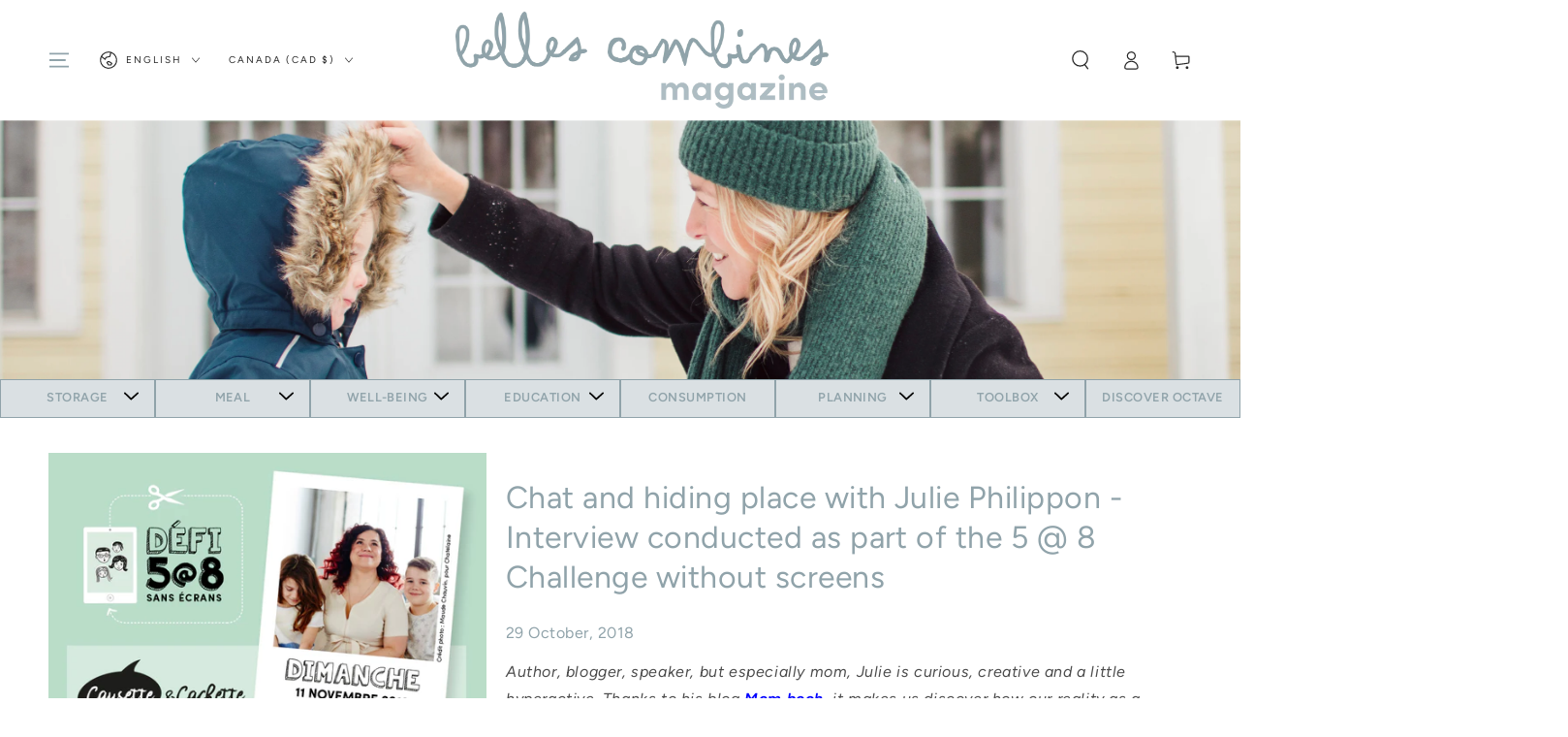

--- FILE ---
content_type: application/javascript
request_url: https://lesbellescombines.com/apps/sap/1769337180/api/2/mVsbGVzY29tYmluZXMubXlzaG9waWZ5LmNvbQ==bGVzY.js
body_size: 46495
content:
window.tdfEventHub.TriggerEventOnce('data_app2',{"offers":{"1":{"100714":{"id":100714,"trigger":{"segment_ids":[6113]},"product_groups":[{"type_id":3,"ids":[4167626555491,4167623868515,4167624392803,4509883760739,4516054663267,4167627309155,4789044314211,4167626588259,4683406966883,6686038655075,4167626457187,4670371889251,6686037639267,6687210668131,4572220883043,4737119387747,4167624425571,6687219581027,4167624294499,6686732779619,4167627735139,6686039244899,4659906609251,4167624261731,4167624327267,4512479346787,6687219122275,6687228264547,6659563749475,4167624720483,4167627276387,6687228133475,6687222268003,6686727503971,6704968958051,6687228526691,6686732550243,4167626489955,6686730092643,6687222759523,6687228723299,6687227871331,4167623966819,6687227609187,6659572432995,6686733238371,4167628095587,6659571515491,4167623901283,6686725374051,6659557130339,6683593277539,6687221383267,6686738481251,6659567321187,4167624458339,6686728224867,6683598815331,4167626096739,6686730616931,4167624065123,6687221776483,6753490829411,6659566600291,6686036951139,4167624851555,6686736613475,6686737662051,4167624753251,6686738022499,6686738186339,4561869897827,8298607903025,6686738710627,4705744388195,6659568402531,4635579678819,8104072085809,4167627702371,6687218401379,4167624589411,6839913054307,6686737072227,6686041243747,4167624130659,6686728978531,4490446667875,6687222464611,4167625080931,6687215779939,4167627014243,6683601076323,6687229804643,4591540404323,6687226789987,6686033870947,6686731305059,6686041440355,6686036263011,6687213453411,4167627538531,4167624196195,6687212896355,6686735499363,8334325252401,6683594326115,4725303607395,6659556278371,6659567812707,6686734254179,6686733762659,4551243956323,6659568795747,6686040162403,6686009196643,6683598454883,4167626621027,8103997866289,8306850332977,6686730420323,4167627604067,4635585773667,8103962083633,6687215485027,8298456744241,6686732157027,6687210471523,4167626686563,6687219023971,6839911907427,6687221219427,6683601829987,4705691861091,6753487487075,4544755302499,6687228657763,6687213125731,4750044856419,8299621908785,6839911252067,6683599962211,8343754342705,6686724948067,8339782238513,4167623999587,4770634399843,8124776546609,6687213977699,4506432110691,6687213060195,6686042161251,4167627047011,6687216205923,6687215026275,4167626719331,4167624523875,4167625048163,8334329119025,6686724128867,6839914823779,6686727700579,6545861804131,6683598258275,4167627472995,6773791096931,4591547154531,8540778791217,4544731775075,4508787310691,4516004724835,4167624491107,8424043675953,6683602223203,6683601502307,8333049725233,6839912398947,7975931773233,6687220269155,8238134722865,8339787186481,6687218565219,4591531688035,4167627636835,8424053571889,8207601729841,6687213584483,4544754876515,6839913250915,6687218794595,6683602747491,8545635270961,8460797378865,6686724653155,8260597842225,8460801245489,8653905461553,8563721011505,8545644413233,8207594029361,6687220629603,8257891172657,8257868267825,6839915151459,6687225675875,8459457790257,8779809620273,8653855326513,8424025063729,8317347299633,6687211192419,8217087672625,9205085077809,8540750151985,6687226560611,9246644699441,8459442127153,6687229444195,8318203658545,10179216736561,8459447632177,6683597144163,8381882401073,4683403362403,8982138552625,9120456769841,8424047542577,10164062060849,9355506843953,8318206640433,9120460341553,8982077669681,8626593399089,9689482166577,8380586131761,8653896024369,8779794121009,10141575446833,6839913545827,6839914627171,9205082095921,8982180004145,8540820767025,10179211788593,10039380410673,9568401129777,8626562498865,9747882705201,4789009186915,8545639891249,10229297054001,10182071320881,10141454205233,9422354055473,10141619257649,9784585060657,10013622141233,8459460149553,9965447708977,10229286732081,10229263958321,10188991365425,9823896961329,9732156096817,10522242482481]}],"message":"Gratuité Magazine","discount":{"type_id":1,"value":100}},"121344":{"id":121344,"trigger":{},"product_groups":[{"type_id":2,"ids":[8293396775217,6710171762787]}],"message":"En cadeau, petites notes à l'achat d'un ensemble magnéto Petites Missions","discount":{"type_id":4,"value":"4722986483811"}},"121345":{"id":121345,"trigger":{},"product_groups":[{"type_id":2,"ids":[6710172450915]}],"message":"En cadeau, petites notes à l'achat d'un ensemble magnéto Petites Missions","discount":{"type_id":4,"value":"4722989138019"}},"121346":{"id":121346,"trigger":{},"product_groups":[{"type_id":2,"ids":[4723845824611,6710172778595]}],"message":"En cadeau, petites notes à l'achat d'un ensemble magnéto Petites Missions","discount":{"type_id":4,"value":"4722985468003"}},"121347":{"id":121347,"trigger":{},"product_groups":[{"type_id":2,"ids":[6710172942435]}],"message":"En cadeau, petites notes à l'achat d'un ensemble magnéto Petites Missions","discount":{"type_id":4,"value":"4722987663459"}},"121348":{"id":121348,"trigger":{},"product_groups":[{"type_id":2,"ids":[4723850838115,6710173302883]}],"message":"En cadeau, petites notes à l'achat d'un ensemble magnéto Petites Missions","discount":{"type_id":4,"value":"4722993660003"}},"52169":{"id":52169,"trigger":{"segment_ids":[3168]},"product_groups":[{"type_id":3,"ids":[4167626817635,4167623475299,4722727452771,4167623409763,4745389441123,4722997198947,4723016728675,4167626784867,4722591334499,4722893193315,4167626752099,4723023675491,6734421033059,4722745245795,6571222433891,4684007899235,4520625963107,8099458777393,4723080233059,6710174089315,4757294153827,4494529069155,9454185087281,4740532732003,4740541644899,4734499324003,4722986483811,6686060052579,6686056775779,4722989138019,6775271784547,6729320661091,6710174351459,4722985468003,4167628161123,8293509300529,8104586117425,8124798206257,6771811713123,4740539613283,4722993660003,8292859543857,4520627601507,8124547301681,9454204748081,4722987663459,10345406628145,9444465639729,4740537516131,6686048321635,6686056284259,8292716511537,6686057037923,8266434150705,8124588753201,6710173728867,6686057594979,8701703749937,6710174548067,8293501731121,6535358709859,6729175367779,8293488951601,8292878811441,8293544689969,6537275605091,9444443816241,6710173499491,4733886267491,8293396775217,8549377016113,10382214955313,8396047548721,8293559468337,8290950250801,8180147454257,4741252055139,4717796917347,4494848786531,4733887709283,8293535318321,10517325513009,8246471065905,6630255755363,8293662720305,9473928429873,9444540383537,9444455481649,8567659823409,8293673828657,6537275998307,6537275506787,6537275310179,4684007768163,10450985943345,9792824312113,9444461117745,8293655249201,4741251661923,8293639127345,8293625856305,8107448762673,8626641764657,6708422279267,9792597688625,9444453155121,6781362733155,6540534218851,4741250547811,4627368673379,10387041714481,10345405088049,10063384543537,10063308063025,10063301869873,10056562966833,9986881519921,9964190073137,9964185747761,9792608796977,9653880914225,8887337189681,8701688611121,8099002941745,8001219526961,6550584754275,4627368181859]}],"message":"Rabais Magazine","discount":{"type_id":1,"value":10},"label":"Rabais Mag {price}"},"52617":{"id":52617,"trigger":{"segment_ids":[3497]},"product_groups":[{"type_id":3,"ids":[4167626817635,4167623475299,4722727452771,4167623409763,4745389441123,4722997198947,4723016728675,4167626784867,4722591334499,4722893193315,4167626752099,4723023675491,6734421033059,4722745245795,6571222433891,4684007899235,4520625963107,8099458777393,4723080233059,6710174089315,4757294153827,4494529069155,9454185087281,4740532732003,4740541644899,4734499324003,4722986483811,6686060052579,6686056775779,4722989138019,6775271784547,6729320661091,6710174351459,4722985468003,4167628161123,8293509300529,8104586117425,8124798206257,6771811713123,4740539613283,4722993660003,8292859543857,4520627601507,8124547301681,9454204748081,4722987663459,10345406628145,9444465639729,4740537516131,6686048321635,6686056284259,8292716511537,6686057037923,8266434150705,8124588753201,6710173728867,6686057594979,8701703749937,6710174548067,8293501731121,6535358709859,6729175367779,8293488951601,8292878811441,8293544689969,6537275605091,9444443816241,6710173499491,4733886267491,8293396775217,8549377016113,10382214955313,8396047548721,8293559468337,8290950250801,8180147454257,4741252055139,4717796917347,4494848786531,4733887709283,8293535318321,10517325513009,8246471065905,6630255755363,8293662720305,9473928429873,9444540383537,9444455481649,8567659823409,8293673828657,6537275998307,6537275506787,6537275310179,4684007768163,10450985943345,9792824312113,9444461117745,8293655249201,4741251661923,8293639127345,8293625856305,8107448762673,8626641764657,6708422279267,9792597688625,9444453155121,6781362733155,6540534218851,4741250547811,4627368673379,10387041714481,10345405088049,10063384543537,10063308063025,10063301869873,10056562966833,9986881519921,9964190073137,9964185747761,9792608796977,9653880914225,8887337189681,8701688611121,8099002941745,8001219526961,6550584754275,4627368181859]}],"message":"Rabais Magazine +","discount":{"type_id":1,"value":15},"label":"Rabais Mag+ {price}"},"53167":{"id":53167,"trigger":{"segment_ids":[3529]},"product_groups":[{"type_id":2,"ids":[6729175367779]}],"message":"50% de rabais avec l'abonnement Chef de famille Essentiel, Pro ou Pro+","discount":{"type_id":1,"value":50}},"68657":{"id":68657,"trigger":{"segment_ids":[5945]},"product_groups":[{"type_id":3,"ids":[4167626555491,4167623868515,4167624392803,4509883760739,4516054663267,4167627309155,4789044314211,4167626588259,4683406966883,6686038655075,4167626457187,4670371889251,6686037639267,6687210668131,4572220883043,4737119387747,4167624425571,6687219581027,4167624294499,6686732779619,4167627735139,6686039244899,4659906609251,4167624261731,4167624327267,4512479346787,6687219122275,6687228264547,6659563749475,4167624720483,4167627276387,6687228133475,6687222268003,6686727503971,6704968958051,6687228526691,6686732550243,4167626489955,6686730092643,6687222759523,6687228723299,6687227871331,4167623966819,6687227609187,6659572432995,6686733238371,4167628095587,6659571515491,4167623901283,6686725374051,6659557130339,6683593277539,6687221383267,6686738481251,6659567321187,4167624458339,6686728224867,6683598815331,4167626096739,6686730616931,4167624065123,6687221776483,6753490829411,6659566600291,6686036951139,4167624851555,6686736613475,6686737662051,4167624753251,6686738022499,6686738186339,4561869897827,8298607903025,6686738710627,4705744388195,6659568402531,4635579678819,8104072085809,4167627702371,6687218401379,4167624589411,6839913054307,6686737072227,6686041243747,4167624130659,6686728978531,4490446667875,6687222464611,4167625080931,6687215779939,4167627014243,6683601076323,6687229804643,4591540404323,6687226789987,6686033870947,6686731305059,6686041440355,6686036263011,6687213453411,4167627538531,4167624196195,6687212896355,6686735499363,8334325252401,6683594326115,4725303607395,6659556278371,6659567812707,6686734254179,6686733762659,4551243956323,6659568795747,6686040162403,6686009196643,6683598454883,4167626621027,8103997866289,8306850332977,6686730420323,4167627604067,4635585773667,8103962083633,6687215485027,8298456744241,6686732157027,6687210471523,4167626686563,6687219023971,6839911907427,6687221219427,6683601829987,4705691861091,6753487487075,4544755302499,6687228657763,6687213125731,4750044856419,8299621908785,6839911252067,6683599962211,8343754342705,6686724948067,8339782238513,4167623999587,4770634399843,8124776546609,6687213977699,4506432110691,6687213060195,6686042161251,4167627047011,6687216205923,6687215026275,4167626719331,4167624523875,4167625048163,8334329119025,6686724128867,6839914823779,6686727700579,6545861804131,6683598258275,4167627472995,4591547154531,8540778791217,4544731775075,4508787310691,4516004724835,4167624491107,8424043675953,6683602223203,6683601502307,8333049725233,6839912398947,7975931773233,6687220269155,8238134722865,8339787186481,6687218565219,4591531688035,4167627636835,8424053571889,8207601729841,6687213584483,4544754876515,6839913250915,6687218794595,6683602747491,8545635270961,8460797378865,6686724653155,8260597842225,8460801245489,8653905461553,8563721011505,8545644413233,8207594029361,6687220629603,8257891172657,8257868267825,6839915151459,6687225675875,8459457790257,8779809620273,8653855326513,8424025063729,8317347299633,6687211192419,8217087672625,9205085077809,8540750151985,6687226560611,9246644699441,8459442127153,6687229444195,8318203658545,10179216736561,8459447632177,6683597144163,8381882401073,4683403362403,8982138552625,9120456769841,8424047542577,10164062060849,9355506843953,8318206640433,9120460341553,8982077669681,8626593399089,9689482166577,8380586131761,8653896024369,8779794121009,10141575446833,6839913545827,6839914627171,9205082095921,8982180004145,8540820767025,10179211788593,10039380410673,9568401129777,8626562498865,9747882705201,4789009186915,8545639891249,10229297054001,10182071320881,10141454205233,9422354055473,10141619257649,9784585060657,10013622141233,8459460149553,9965447708977,10229286732081,10229263958321,10188991365425,9823896961329,9732156096817,10522242482481]}],"message":"","discount":{"type_id":1,"value":100}},"83722":{"id":83722,"trigger":{"segment_ids":[5001]},"product_groups":[{"type_id":3,"ids":[4167626817635,4167623475299,4722727452771,4167623409763,4723841826915,4722997198947,4723016728675,4167626784867,4722591334499,4723845824611,4722893193315,4167626752099,4723023675491,4167624360035,6734421033059,4722745245795,6571222433891,4723850838115,4684007899235,4520625963107,8099458777393,4723080233059,6710174089315,6710171762787,4757294153827,4494529069155,9454185087281,6710172450915,6710172942435,6773791096931,4734499324003,4722986483811,6686060052579,6686056775779,4722989138019,6775271784547,6729320661091,6710174351459,4722985468003,4167628161123,8293509300529,8104586117425,8124798206257,4722993660003,8292859543857,4520627601507,8124547301681,9454204748081,4722987663459,10345406628145,6686048321635,6686056284259,6710171140195,8292716511537,6686057037923,8266434150705,8124588753201,6710173728867,6710172778595,6686057594979,8701703749937,6710174548067,8293501731121,6710173302883,8293488951601,8292878811441,8293544689969,9444443816241,6710173499491,4733886267491,8293396775217,8549377016113,10382214955313,8396047548721,8293559468337,8290950250801,8180147454257,4717796917347,4733887709283,8293535318321,8246471065905,6630255755363,8293662720305,9444540383537,8780406817073,8780295209265,8780064948529,8567659823409,8293673828657,4684007768163,10450985943345,9792824312113,9444461117745,8293655249201,8781418987825,8780653920561,8780274762033,8293639127345,8293625856305,8780857835825,8780273910065,8780250317105,8776206188849,8776199700785,8780074385713,8779969331505,8626641764657,6708422279267,9792597688625,9444453155121,8838079480113,8781612253489,8776518172977,8776199242033,6781362733155,6540534218851,4627368673379,10387041714481,10345405088049,10063384543537,10063308063025,10063301869873,10056562966833,9986881519921,9964190073137,9964185747761,9792608796977,9195967054129,8953450955057,8887337189681,8781642400049,8781637746993,8781511164209,8781431177521,8780939526449,8780287279409,8780287148337,8780285641009,8780247761201,8780080644401,8780078416177,8776518828337,8776517484849,8776516993329,8776199438641,8701688611121,8001219526961,6581627224163,6550584754275,4627368181859]}],"message":"Prix en gros","discount":{"type_id":1,"value":62.5},"label":"En gros {price}"},"88440":{"id":88440,"trigger":{},"product_groups":[{"type_id":2,"ids":[8567659823409]}],"message":"Cadeau Inclus","discount":{"type_id":4,"value":"4167624065123,8318203658545"},"label":"Cadeau Inclus"},"88444":{"id":88444,"trigger":{},"product_groups":[{"type_id":2,"ids":[8626641764657]}],"message":"Cadeau Inclus","discount":{"type_id":4,"value":"4167624327267,8334325252401,4167627276387,4167626555491"},"label":"Cadeau Inclus"}},"2":{"28345":{"id":28345,"trigger":{"product_groups":[{"type_id":2,"ids":[6682172850275]}]},"message":"Obtenez 10% de rabais sur votre chandail lorsque vous l'achetez avec votre abonnement","is_replace":false,"display_id":0,"discount":{"type_id":1,"value":10},"product_groups":[{"type_id":2,"ids":[6771811713123]}]},"28346":{"id":28346,"trigger":{"product_groups":[{"type_id":2,"ids":[6682175832163]}]},"message":"Obtenez 10% de rabais sur votre chandail lorsque vous l'achetez avec votre abonnement","is_replace":false,"display_id":0,"discount":{"type_id":1,"value":10},"product_groups":[{"type_id":2,"ids":[6771811713123]}]},"45606":{"id":45606,"trigger":{"product_groups":[{"type_id":2,"ids":[6710171762787]}]},"message":"Petites notes gratuites avec magnétos","is_replace":false,"display_id":0,"discount":{"type_id":1,"value":100},"product_groups":[{"type_id":2,"ids":[4722986483811]}]},"45607":{"id":45607,"trigger":{"product_groups":[{"type_id":2,"ids":[6710172450915,4724032241763]}]},"message":"Petites notes gratuites avec magnétos","is_replace":false,"display_id":0,"discount":{"type_id":1,"value":100},"product_groups":[{"type_id":2,"ids":[4722989138019]}]},"45608":{"id":45608,"trigger":{"product_groups":[{"type_id":2,"ids":[6710172778595,4723845824611]}]},"message":"Petites notes gratuites avec magnétos","is_replace":false,"display_id":0,"discount":{"type_id":1,"value":100},"product_groups":[{"type_id":2,"ids":[4722985468003]}]},"45609":{"id":45609,"trigger":{"product_groups":[{"type_id":2,"ids":[6710172942435,8293655249201]}]},"message":"Petites notes gratuites avec magnétos","is_replace":false,"display_id":0,"discount":{"type_id":0,"value":null},"product_groups":[{"type_id":2,"ids":[8293655249201,4722987663459]}]},"45610":{"id":45610,"trigger":{"product_groups":[{"type_id":2,"ids":[6710173302883,4723850838115,8293662720305]}]},"message":"Petites notes gratuites avec magnétos","is_replace":false,"display_id":0,"discount":{"type_id":1,"value":100},"product_groups":[{"type_id":2,"ids":[4722993660003,8293662720305]}]}},"7":{"34655":{"id":34655,"trigger":{"segment_ids":[4999,5001]},"apply_num":1,"display_id":1,"message":"Achetez plus et aillez de meilleur marges!","mtv_message":"{quantity} de plus et votre panier est éligible pour une rabais de {discount}","more_products":false,"product_groups":[{"type_id":2,"ids":[8567659823409,8626641764657]}],"discount":{"type_id":5,"value":{"levels":[{"discount":{"is_premium":false,"type_id":1,"value":20},"quantity":2},{"discount":{"is_premium":false,"type_id":1,"value":30},"quantity":9},{"discount":{"is_premium":false,"type_id":1,"value":40},"quantity":18}]}}}}},"settings":{"10":{},"11":{"c_cs":".tdf_gift_title { white-space: normal; } .tdf_rec { display: none; } @media screen and (min-width: 768px) { .tdf_motivator_container { font-size: 14px !important; } } .tdf_label { left: auto !important; }"},"2":{"coa":1},"3":{"coa":1},"4":{"use_default":2},"6":{"extra_scopes":"write_price_rules,read_discounts,write_discounts,read_markets,unauthenticated_read_product_listings,write_customers,read_inventory,read_locations","d_mode":2,"sale_place_id":1,"discount_widget":true,"ribbon_place_id":3,"coa":0,"enable_gift_popup":true},"7":{"js":"data.settings[2].up_strict_no = 1;\ndata.settings[6].up_strict_no = 1;\nvar xa = function() {\njQuery('form .tdf-cart-item-p-p').each(function() { if (jQuery(this).height() \u003c 1) { jQuery(this).removeClass('tdf-cart-item-p-p'); } }); jQuery('form .tdf-cart-item-lp-p').each(function() { if (jQuery(this).height() \u003c 1) { jQuery(this).removeClass('tdf-cart-item-lp-p'); } });\n}\njQuery('#cart-icon-bubble').on('click', function() {\nsetTimeout(function(){\nxa();\njQuery(document).trigger('cart:rerendered')\n},900);\n});\nxa();\nnfec.event_hub.ListenTo('cart_updated', function () {\nsetTimeout(function () {\nxa();\n}, 200);\n});\nsl9.label.main.addLabel = function() {\nvar typeOther = sl9.struct.consta.SettingTypeOther;\nvar placeID = sl9.main.GetData('settings', typeOther, 'ribbon_place_id');\nvar minImgH = sl9.main.GetData('settings', typeOther, 'label_min_img_h') || 80;\nvar selector = sl9.main.GetData('settings', typeOther, 'label_sel') || 'img,._custom_theme_img,.grid-product__image-mask,.snize-item,.snize-overhidden,picture';\nvar placeCla = '',\nhorizon = 'left';\nswitch (placeID) {\ncase 2:\ncase 3:\ncase 4:\ncase 5:\nplaceCla = 'tdf_label_v tdf_label_v' + placeID;\nbreak;\ncase 1:\nplaceCla = 'tdf_ribbon tdf_ribbon_right';\nhorizon = 'right';\nbreak;\ndefault:\nplaceCla = 'tdf_ribbon';\nbreak;\n}\nvar genStyle = function ($img) {\nvar h = $img.innerHeight(),\nw = $img.innerWidth(),\ns = h \u003e w ? w : h;\nif (s \u003e 700 || s \u003c 120) {\nvar $p = $img.parent();\nh = $p.innerHeight(), w = $p.innerWidth(),\ns = h \u003e w ? w : h;\n}\nif (s \u003e 400) {\ns = 400;\n}\nif (s \u003c 200) {\ns = 200;\n}\nvar r = s / 200,\nds = parseInt(75 * r),\nst = parseInt(19 * r),\nsl = parseInt(-21 * r),\nsw = parseInt(100 * r),\nslineh = parseInt(20 * r),\nsfonts = parseInt(10 * r);\nvar stl = 'width:' + sw + 'px;top:' + st + 'px;' + horizon + ':' + sl + 'px;line-height:' + slineh + 'px;font-size:' + sfonts + 'px';\nreturn {\ndiv: 'style=\"width:' + ds + 'px;height:' + ds + 'px\"',\nspan: 'style=\"' + stl + '\"',\nstl: stl\n};\n};\njQuery('.tdf_label').remove();\njQuery('body').find('a[href*=\"/products/\"],.fakea[href*=\"/products/\"]').each(function () {\nvar $a = jQuery(this),\naction = $a.closest('form').attr('action');\nif (action \u0026\u0026 (action.indexOf('/cart') != -1 || action.indexOf('/checkout') != -1)) {\nreturn;\n}\nvar href = $a.attr('href');\nif (href.indexOf('.shopify.com') != -1) {\nreturn;\n}\nif ($a.closest('.slideshow').length) {\nreturn;\n}\nvar handle = sl9.nfec.platform.current.product.GetHandleFromHref(href);\nvar product = sl9.nfec.manager.product.FindByHandle(handle);\nif (!product) {\nreturn;\n}\nvar vid = parseInt($a.data('vid'));\nvar message = sl9.label.main.Data[product.id];\nvar variant = product.variants[0];\nif (vid) {\nvariant = product.getVariantByID(vid);\n}\nif (!message) {\nvar discountable = sl9.nfec.manager.discountable.Get(product.id, vid);\nif (!discountable) {\nreturn;\n}\n\nmessage = sl9.common.tpl.Render(sl9.label.discountablehtm, {\nproduct: product,\nvariant: variant,\ndiscountable: discountable,\n});\n}\nvar price = sl9.nfec.util.tpl.ToCurrency(variant.display_price());\nmessage = message.replace('{price}', price);\nvar $img = $a.find(selector);\nif ($a.hasClass('collectionBlock-image__link')) {\n$img = $a;\n}\nvar isFake;\nif (!$img.length) {\nif ($a.hasClass('tdf_img_parent')) {\n$img = $a.find('.tdf_img_fake');\nisFake = true;\n} else {\nvar $p = $a.closest('.ais-infinite-hits--item');\nif (!$p.length) {\n$p = $a.parent();\n$img = $p.find('img');\n} else {\n$img = $p.find('.ais-hit--picture');\n}\nif (!$img.length) {\nreturn;\n}\n\n}\n}\nvar $maxImg, maxH = 0;\n$img.each(function () {\nvar $els = jQuery(this);\nvar h = $els.innerHeight();\nif ($els.css('opacity') === '0' || $els.parent().css('opacity') === '0') {\nreturn;\n}\nif (h \u003e maxH) {\n$maxImg = $els;\nmaxH = h;\n}\n});\nif (!isFake \u0026\u0026 maxH \u003c minImgH) {\nreturn\n}\nvar $parent = $maxImg.hasClass('tdf_vertical_img') ? $maxImg : $maxImg.parent();\n\nif (!isFake) {\nif ($parent.innerHeight() \u003c 0.9 * maxH) {\n$parent = $parent.parent();\nif ($parent.innerHeight() \u003c 0.9 * maxH) {\nreturn;\n}\nif ($parent.innerHeight() \u003e 1.4 * maxH) {\nreturn;\n}\n}\n}\n\nvar papo = $parent.css('position');\nif (!papo || papo == 'static') {\n$parent.css('position', 'relative');\n}\nvar style = {};\nif (placeID \u003c 2) {\nstyle = genStyle($maxImg);\n}\n\n$parent.prepend(sl9.common.tpl.Render(sl9.label.tplhtm, {\nmessage: message,\ndiv_style: style.div,\nspan_style: style.span,\nplace_class: placeCla\n}));\nif (placeID \u003c 2) {\n$parent.find('.tdf_ribbon .tdf_money').attr('style', style.stl);\n}\n});\n};\nvar scod = nfec.store._cookie.Get('discount_code');\nif (scod) {\n} else {\nvar cgg = nfec.manager.coupon.Get;\nnfec.manager.coupon.Get = function() {\nvar x = cgg();\nif (!x) {x = ' '}\nreturn x;\n}\n}\nnfec.manager.cart.Set = function(cart) {\ncart.getTotalPrice = function(notGiftCard) {\nvar p = 0;\nfor (var x = 0, l = this.items.length; x \u003c l; x++) {\nif (notGiftCard \u0026\u0026 this.items[x].gift_card) {\ncontinue\n}\np += this.items[x].price * this.items[x].quantity;\n}\nif (notGiftCard) {\nfor (var x = 0, l = this.gifts.length; x \u003c l; x++) {\nif (this.gifts[x].gift_card) {\ncontinue\n}\np += this.gifts[x].price * this.gifts[x].quantity;\n}\n}\nif (notGiftCard) {\np = p * 0.81;\n}\nreturn p;\n}\nnfec.manager.cart.Current = cart;\nnfec.store.control.Set('cart', cart.toState(), 86400, true);\nif (!nfec.manager.cart.CartAtStart) {\nnfec.manager.cart.CartAtStart = cart.toState();\n}\nnfec.manager.cart.Total = cart.getTotalPrice();\nnfec.manager.cart.GiftPrices = cart.getGiftPrices();\nnfec.manager.setting.CheckDMode(cart);\n};\ndata.settings[6].market_on = 1;\n","id":14942,"pub_domain":"lesbellescombines.com","key":"fa7a61497a79fdededfdb654652d005b","currency":"CAD","currency_format":"$ {{amount}}","timezone_offset":-5},"8":{"add":"Ajouter au panier |  Add to cart","add_all":"Ajouter le produit sélectionné au panier | Add selected to cart","added":"ajouté | added ","added_successfully":"Ajouté avec succès | Added successfully","apply":"Appliquer | Apply","buy_quantity":"Achetez {quantity} | Buy {quantity}","cart":"Panier | Cart","cart_discount":"réduction du panier | cart discount","cart_discount_code":"Code de réduction | Discount code","cart_rec":"Recommandation | Cart recommendation","cart_total":"Total du panier |  Cart total","checkout":"Panier d'achat |  Cart","continue_checkout":"Poursuivre le paiement | Continue to checkout","continue_shopping":"Poursuivre les achats | Continue shopping","copied":"Copié | Copied","copy":"Copier | Copy","discount":"rabais | discount","discount_cal_at_checkout":"Réductions calculées au moment du paiement | Discounts calculated at checkout","email_no_match_code":"Customer information does not meet the requirements for the discount code","explore":"Explorer | Explore","free_gift":"GRATUITÉ! |  FREE!","free_ship":"livraison gratuite | free shipping","includes":"inclut |  includes","input_discount_code":"Gift card or discount code","invalid_code":"Impossible de trouver une réduction valide correspondant au code saisi | Unable to find a valid discount matching the code entered","item":"item","items":"items","lo_earn":"Vous pouvez gagner des points pour chaque achat | You can earn points for every purchase","lo_have":"Vous avez {point} | You have {point}","lo_hi":"Bonjour {customer.name} | Hi {customer.name}","lo_join":"Rejoignez-nous pour gagner des récompenses dès aujourd'hui | Join us to earn rewards today","lo_point":"point","lo_points":"Veuillez sélectionner d'autres options | points","lo_redeem":"Racheter | Redeem","lo_reward_view":"Voir toutes nos récompenses \u003e\u003e | View all our rewards \u003e\u003e","lo_signin":"Se connecter | Log in","lo_signup":"S'enregistrer |  Log in","lo_welcome":"Bienvenue dans notre programme de fidélité | Welcome to our Loyalty Program","m_country":"BJ-BF-BI-CF-CD-FR-GF-PF-GA-GP-GN-HT-CI-ML-MQ-YT-MC-NC-NE-PM-SN-TG-WF,AS-AI-AG-AU-BS-BB-BZ-BM-BW-IO-VG-CM-CA-KY-CK-DM-FJ-GM-GH-GI-GD-GU-GY-JM-KI-LS-LR-MW-MH-MU-MS-NA-NU-NF-MP-PW-PG-PH-PN-SH-KN-LC-VC-WS-SC-FK-SL-SG-SB-ZA-SS-SZ-TZ-TO-TT-TC-TV-UG-GB-US-VI-ZM-ZW","m_custom":"","m_lang":"fr,en","m_lang_on":"on","more":"Plus | More","no_thank":"Non merci | No thanks","off":"De rabais | Off","product_details":"View full product details","quantity":"Quantité | Quantity","replace":"Remplacer | Replace","ribbon_price":"ribbon_price","sale":"Vente | Sale","select_for_bundle":"Ajouter au lot | Add to bundle","select_free_gift":"Ajoutez votre cadeau gratuit |  Add your free gift","select_other_option":"Please select other options","sold_out":"En rupture de stock | Sold out","total_price":"Prix total | Total price","view_cart":"Voir le panier | View cart","wholesale_discount":"Rabais | Discount","wholesale_gift":"Gratuité | Free","wholesale_quantity":"Quantité | Quantity","you_added":"Vous avez ajouté |  You added","you_replaced":"Remplacé avec succès ! | Replaced successfully!","you_save":"Sauvegarder |  Save","your_discount":"Votre promotion | Your discount","your_price":"Votre prix | Your price"},"9":{"btn_bg_c":"#9baeab","btn_txt_c":"#ffffff","discount_bg_c":"#b16532","explore_bg_c":"#212b36","explore_txt_c":"#ffffff","p_bg_c":"#ffffff","p_btn_bg_2_c":"#9baeab","p_btn_bg_3_c":"#d4d6e7","p_btn_bg_c":"#9baeab","p_btn_bg_lite_c":"#d4d6e4","p_btn_txt_2_c":"#ffffff","p_btn_txt_3_c":"#637387","p_btn_txt_c":"#ffffff","p_btn_txt_lite_c":"#637381","p_discount_bg_c":"#b16532","p_header_bg_c":"#f2f3f5","p_header_txt_bold_c":"#000000","p_header_txt_c":"#212b36","p_header_txt_lite_c":"#454f5b","p_txt_bold_c":"#000000","p_txt_c":"#212b36","p_txt_info_c":"#9baeab","p_txt_lite_c":"#454f5b","table_h_bg_c":"#c9b3a1","table_h_txt_c":"#ffffff","theme_type_id":"1","txt_bold_c":"#000000","txt_c":"#212b36","txt_info_c":"#9baeab"}},"products":{"10013622141233":{"i":10013622141233,"t":"Ma potion magique","h":"ma-potion-magique","p":"s/files/1/0251/4331/2483/files/ma-potion-magique_premiere-image.png","v":[{"i":50034702516529,"x":"Française","a":1.95}]},"10039380410673":{"i":10039380410673,"t":"Mon plan d'étude hebdomadaire","h":"mon-plan-detude-hebdomadaire","p":"s/files/1/0251/4331/2483/files/mon-plan-d-etude-hebdo_premiere-image.png","v":[{"i":50133403337009,"x":"Française","a":1.95}]},"10056562966833":{"i":10056562966833,"t":"Les Magnétos - Fêtes et occasions spéciales - PARFAIT","h":"les-magnetos-fetes-et-occasions-speciales-jauni","p":"","v":[{"i":50204755329329,"x":"Default Title","a":18.95}],"no":true},"10063301869873":{"i":10063301869873,"t":"Les Magnétos - Les étapes de ma journée - PARFAIT","h":"les-magnetos-les-etapes-de-ma-journee-parfait-copy","p":"","v":[{"i":50238801576241,"x":"Default Title","a":18.95}],"no":true},"10063308063025":{"i":10063308063025,"t":"Les Magnétos - Rendez-vous et activités - PARFAIT","h":"les-magnetos-fetes-et-occasions-speciales-parfait-copy","p":"","v":[{"i":50238809538865,"x":"Default Title","a":18.95}],"no":true},"10063384543537":{"i":10063384543537,"t":"Les Magnétos - Ma routine du matin - PARFAIT","h":"les-magnetos-les-etapes-de-ma-journee-parfait-copy-1","p":"","v":[{"i":50238931599665,"x":"Default Title","a":18.95}],"no":true},"10141454205233":{"i":10141454205233,"t":"Liste d'achats des essentiels en cuisine","h":"liste-essentiels-en-cuisine","p":"s/files/1/0251/4331/2483/files/image-3.png","v":[{"i":50560537035057,"x":"Française","a":1.5}]},"10141575446833":{"i":10141575446833,"t":"La \"bucket list\" familiale","h":"notre-bucket-list-familiale","p":"s/files/1/0251/4331/2483/files/notre-bucket-list-annuelle_premiere-image.png","v":[{"i":50560706806065,"x":"Française","a":1.5}]},"10141619257649":{"i":10141619257649,"t":"Guide simple pour débuter avec Octave","h":"guide-simple-pour-debuter-avec-octave","p":"s/files/1/0251/4331/2483/files/guide-simple-pour-debuter-avec-octave_premiere-image.png","v":[{"i":50560767197489,"x":"Française","a":1.5}]},"10164062060849":{"i":10164062060849,"t":"Guide de progression - Devenir un parent leader","h":"guide-de-progression-devenir-un-parent-leader","p":"s/files/1/0251/4331/2483/files/parent-leader-fev25_2.png","v":[{"i":50667122327857,"x":"Française","a":1.5}]},"10179211788593":{"i":10179211788593,"t":"Mes règles du numérique","h":"mes-regles-du-numerique","p":"s/files/1/0251/4331/2483/files/Artboard_1_0.5x_1.png","v":[{"i":50712096211249,"x":"Française","a":1.5}]},"10179216736561":{"i":10179216736561,"t":"To-do list du dimanche","h":"to-do-du-dimanche","p":"s/files/1/0251/4331/2483/files/todo-dimanche-mars2025.png","v":[{"i":50712109187377,"x":"Française","a":1.5}]},"10182071320881":{"i":10182071320881,"t":"Mes achats réfléchis","h":"mes-achats-reflechis","p":"s/files/1/0251/4331/2483/files/achats-reflechis-mars2025_1.png","v":[{"i":50719660769585,"x":"Française","a":1.5}]},"10188991365425":{"i":10188991365425,"t":"Ma fiche souvenirs","h":"ma-fiche-objet-souvenirs","p":"s/files/1/0251/4331/2483/files/objet-souvenir-fev2025.png","v":[{"i":50735011201329,"x":"Française","a":1.5}]},"10229263958321":{"i":10229263958321,"t":"Petite combine anti-gaspillage","h":"petite-combine-anti-gaspillage","p":"s/files/1/0251/4331/2483/files/mangez-moi-en-premier-avril2025.png","v":[{"i":51174746259761,"x":"Française","a":1.5}]},"10229286732081":{"i":10229286732081,"t":"Mon premier budget","h":"mon-premier-budget","p":"s/files/1/0251/4331/2483/files/Monpremierbudget.png","v":[{"i":51175286440241,"x":"Française","a":1.5}]},"10229297054001":{"i":10229297054001,"t":"Planificateur de délégation budgétaire","h":"planificateur-de-delegation-budgetaire","p":"s/files/1/0251/4331/2483/files/Planificateur_de_delegation_budgetaire-avril2025.png","v":[{"i":51175505396017,"x":"Française","a":1.5}]},"10345405088049":{"i":10345405088049,"t":"Coaching de groupe « Famille efficace »                 167$/mois (engagement 3 mois)","h":"coaching-de-groupe-famille-efficace","p":"s/files/1/0251/4331/2483/files/1_fcdd1666-df56-4e12-8785-d17b81209bb4.png","v":[{"i":51608908923185,"x":"Default Title","a":167}]},"10345406628145":{"i":10345406628145,"t":"Octave Station+ AI","h":"octave-station-plus-ai","p":"s/files/1/0251/4331/2483/files/maquette3.1.png","v":[{"i":52259600236849,"x":"Bateau","a":415,"b":454.99},{"i":52259600269617,"x":"Avion","a":515,"b":454.99}]},"10382214955313":{"i":10382214955313,"t":"Les Magnétos Mes bonnes habitudes - Ma routine du matin - EMBALLAGE ANGLAIS","h":"https-lesbellescombines-com-products-les-magnetos-mes-bonnes-habitudes-ma-routine-du-matin-emballage-anglais","p":"s/files/1/0251/4331/2483/products/magnetos_routinedumatin_emballage_BIL.jpg","v":[{"i":51773402972465,"x":"Default Title","a":5.95,"b":8.95}]},"10387041714481":{"i":10387041714481,"t":"Coaching","h":"coaching","p":"","v":[{"i":51792020111665,"x":"Default Title","a":297}],"no":true},"10450985943345":{"i":10450985943345,"t":"Livraison station par avion","h":"livraison-station-par-avion","p":"s/files/1/0251/4331/2483/files/Captured_ecran_le2025-11-11a14.32.38.png","v":[{"i":52038650462513,"x":"Default Title","a":100}]},"10517325513009":{"i":10517325513009,"t":"Formation de groupe Mes Nouveaux Outils","h":"formation-de-groupe-mes-nouveaux-outils","p":"s/files/1/0251/4331/2483/files/Votretextedeparagraphe_320x170px_1080x1080px.png","v":[{"i":52336303112497,"x":"Default Title","a":45}]},"10522242482481":{"i":10522242482481,"t":"Notre tableau de visualisation familial","h":"mon-premier-budget-copy","p":"s/files/1/0251/4331/2483/files/CopiedeSanstitre_1080x1080px.png","v":[{"i":52358366265649,"x":"Française","a":1.5}]},"4167623409763":{"i":4167623409763,"t":"Trousse de retour au calme","h":"cool-down-kit","p":"s/files/1/0251/4331/2483/products/troussederetouraucalme_FR_f5282cd0-3e0f-4e75-a17a-3feaae4eae5f.jpg","v":[{"i":32118418145379,"x":"Default Title","a":30.95}]},"4167623475299":{"i":4167623475299,"t":"Le Magasin général - Système de motivation","h":"general-store","p":"s/files/1/0251/4331/2483/products/magasingeneral_FR.jpg","v":[{"i":32119058694243,"x":"Default Title","a":37.95}]},"4167623868515":{"i":4167623868515,"t":"50 façons de prendre une pause en famille","h":"50-facons-de-prendre-une-pause-en-famille-1","p":"s/files/1/0251/4331/2483/products/50facons.png","v":[{"i":32122146783331,"x":"Française","a":0},{"i":33323333779555,"x":"English","a":0},{"i":45189506302257,"x":"Noir et blanc","a":0}]},"4167623901283":{"i":4167623901283,"t":"Chasse aux trésors en nature","h":"chasse-aux-tresors-en-nature-1","p":"s/files/1/0251/4331/2483/products/baladenature.png","v":[{"i":32122161692771,"x":"Française","a":1.95},{"i":33323324047459,"x":"English","a":1.95}]},"4167623966819":{"i":4167623966819,"t":"Les petits paniers percés","h":"les-petits-paniers-perces-1","p":"s/files/1/0251/4331/2483/products/avertiradulte.png","v":[{"i":32122223755363,"x":"Française","a":1.95},{"i":33323324112995,"x":"English","a":1.95},{"i":45189517050161,"x":"Noir et blanc","a":1.95}]},"4167623999587":{"i":4167623999587,"t":"Cherche et trouve","h":"cherche-et-trouve-1","p":"s/files/1/0251/4331/2483/products/chercheettrouve.png","v":[{"i":32122164510819,"x":"Française","a":0.95},{"i":33323325063267,"x":"English","a":0.95}]},"4167624065123":{"i":4167624065123,"t":"Coin-coin Raconte-moi une histoire","h":"coin-coin-raconte-moi-une-histoire-1","p":"s/files/1/0251/4331/2483/products/coincoin_histoire.png","v":[{"i":32122215202915,"x":"Française","a":0.95},{"i":33323325161571,"x":"English","a":0.95}]},"4167624130659":{"i":4167624130659,"t":"Contrat scolaire","h":"contrat-scolaire-1","p":"s/files/1/0251/4331/2483/products/contratscolaire.png","v":[{"i":32122217627747,"x":"Française","a":1.95},{"i":33323325292643,"x":"English","a":1.95}]},"4167624196195":{"i":4167624196195,"t":"Recette de pâte à modeler calmante","h":"recette-de-pate-a-modeler-calmante-1","p":"s/files/1/0251/4331/2483/products/recettecalmante.png","v":[{"i":32122237878371,"x":"Française","a":0.95},{"i":33323326111843,"x":"English","a":0.95}]},"4167624261731":{"i":4167624261731,"t":"Pochette à estime et billets de fierté","h":"pochette-a-estime-et-billets-de-fierte-1","p":"s/files/1/0251/4331/2483/products/pochetteestime.png","v":[{"i":32122236665955,"x":"Française","a":4.95},{"i":33323326603363,"x":"English","a":4.95}]},"4167624294499":{"i":4167624294499,"t":"Affiche des règles de la famille","h":"affiche-des-regles-de-la-famille-1","p":"s/files/1/0251/4331/2483/products/reglesfamille.png","v":[{"i":32122148487267,"x":"Française","a":1.95},{"i":33323326898275,"x":"English","a":1.95}]},"4167624327267":{"i":4167624327267,"t":"Mode d’emploi pour résoudre des conflits","h":"mode-demploi-pour-resoudre-des-conflits-1","p":"s/files/1/0251/4331/2483/products/modeemploiconfilts.png","v":[{"i":32122228310115,"x":"Française","a":1.95},{"i":33323326963811,"x":"English","a":1.95}]},"4167624360035":{"i":4167624360035,"t":"Calendrier de l'Avent des doux moments en famille","h":"calendrier-de-lavent-des-doux-moments-en-famille-1","p":"s/files/1/0251/4331/2483/products/CalendrierLBC-2019_fait.png","v":[{"i":32122124468323,"x":"Default Title","a":12.95}]},"4167624392803":{"i":4167624392803,"t":"Chasse au trésor de la routine","h":"chasse-au-tresor-de-la-routine-1","p":"s/files/1/0251/4331/2483/products/chasseautresor_routine.png","v":[{"i":32122151862371,"x":"Française","a":0},{"i":32239695593571,"x":"English","a":0}]},"4167624425571":{"i":4167624425571,"t":"Serpents et échelles des Fêtes","h":"3367-1","p":"s/files/1/0251/4331/2483/products/serpentsechellenoel.png","v":[{"i":32122239090787,"x":"Française","a":0},{"i":33323327062115,"x":"English","a":0}]},"4167624458339":{"i":4167624458339,"t":"Lettre au Père Noël","h":"lettre-au-pere-noel-1","p":"s/files/1/0251/4331/2483/products/lettreperenoel.png","v":[{"i":32122224509027,"x":"Française","a":1.95},{"i":33323327094883,"x":"English","a":1.95}]},"4167624491107":{"i":4167624491107,"t":"Étiquettes cadeaux de Noël","h":"etiquettes-cadeaux-de-noel-1","p":"s/files/1/0251/4331/2483/products/etiquettes_noel.png","v":[{"i":33324689981539,"x":"Française","a":1.95},{"i":33324690014307,"x":"English","a":1.95}]},"4167624523875":{"i":4167624523875,"t":"La fiche d'idées cadeaux","h":"la-fiche-idees-cadeaux-1","p":"s/files/1/0251/4331/2483/products/ideescadeaux.png","v":[{"i":32122222149731,"x":"Française","a":0.95},{"i":33323327258723,"x":"English","a":0.95}]},"4167624589411":{"i":4167624589411,"t":"Comment manger un éléphant une bouchée à la fois","h":"comment-manger-un-elephant-1","p":"s/files/1/0251/4331/2483/products/mangerelephant.png","v":[{"i":32122217136227,"x":"Française","a":1.95},{"i":33323327389795,"x":"English","a":1.95}]},"4167624720483":{"i":4167624720483,"t":"Le coin-coin des émotions","h":"coin-coin-emotions-1","p":"s/files/1/0251/4331/2483/products/coincoin_emotions.png","v":[{"i":32122222608483,"x":"Française","a":1.95},{"i":33323327422563,"x":"English","a":1.95}]},"4167624753251":{"i":4167624753251,"t":"Mon petit Québec - 14 pages d'activités et coloriages éducatifs","h":"petit-quebec-14-pages-dactivites-coloriages-educatifs-1","p":"s/files/1/0251/4331/2483/products/monptitquebec.png","v":[{"i":32122229719139,"x":"Française","a":5.95},{"i":33323327750243,"x":"English","a":5.95}]},"4167624851555":{"i":4167624851555,"t":"Pendant que nous sommes sortis...","h":"pendant-que-nous-sommes-sortis-1","p":"s/files/1/0251/4331/2483/products/pendantquenoussommessortis.png","v":[{"i":32122235846755,"x":"Française","a":1.95},{"i":33323327848547,"x":"English","a":1.95}]},"4167625048163":{"i":4167625048163,"t":"Des dés pour bouger","h":"des-des-pour-bouger-1","p":"s/files/1/0251/4331/2483/products/desbouger.png","v":[{"i":32122219004003,"x":"Française","a":1.95},{"i":33323328077923,"x":"English","a":1.95}]},"4167625080931":{"i":4167625080931,"t":"Permis de conduire un vélo","h":"permis-de-conduire-un-velo-1","p":"s/files/1/0251/4331/2483/products/permisconduirevelo.png","v":[{"i":32122236403811,"x":"Française","a":2.95},{"i":33323328110691,"x":"English","a":2.95}]},"4167626096739":{"i":4167626096739,"t":"Reçu de la fée des dents","h":"recu-de-la-fee-des-dents-1","p":"s/files/1/0251/4331/2483/products/feedesdents.png","v":[{"i":32122238730339,"x":"Française","a":1.95},{"i":33323328143459,"x":"English","a":1.95}]},"4167626457187":{"i":4167626457187,"t":"Recette de pâte à pain","h":"recette-de-pate-a-pain-1","p":"s/files/1/0251/4331/2483/products/recettepatepain.png","v":[{"i":32122238468195,"x":"Française","a":0},{"i":33323328176227,"x":"English","a":0}]},"4167626489955":{"i":4167626489955,"t":"50 confidences","h":"50-confidences-1","p":"s/files/1/0251/4331/2483/products/50confidences.png","v":[{"i":33324688867427,"x":"Française","a":1.95},{"i":33324688900195,"x":"English","a":1.95}]},"4167626555491":{"i":4167626555491,"t":"Avant d'allumer un écran","h":"avant-dallumer-un-ecran-1","p":"s/files/1/0251/4331/2483/products/avant_ecran.png","v":[{"i":32122149797987,"x":"Française","a":0},{"i":32235917213795,"x":"English","a":0}]},"4167626588259":{"i":4167626588259,"t":"Nos enfants et les écrans","h":"nos-enfants-et-les-ecrans-1","p":"s/files/1/0251/4331/2483/products/nosenfants_ecrans.png","v":[{"i":32122235388003,"x":"Française","a":0},{"i":33323328208995,"x":"English","a":0}]},"4167626621027":{"i":4167626621027,"t":"Un contrat cellulaire","h":"un-contrat-cellulaire-1","p":"s/files/1/0251/4331/2483/products/contrat_Cellulaire_79a826ac-5659-4c4b-95f8-14b95726d6cf.png","v":[{"i":32122239418467,"x":"Française","a":1.95},{"i":33323328241763,"x":"English","a":1.95}]},"4167626686563":{"i":4167626686563,"t":"Mon journal nature","h":"mon-journal-nature-1","p":"s/files/1/0251/4331/2483/products/journalnature.png","v":[{"i":32122229194851,"x":"Française","a":4.95},{"i":33323328274531,"x":"English","a":4.95}]},"4167626719331":{"i":4167626719331,"t":"Le rayon des objets perdus","h":"le-rayon-des-objets-perdus-1","p":"s/files/1/0251/4331/2483/products/rayonobjetperdus.png","v":[{"i":32122222968931,"x":"Française","a":0.95},{"i":33323328340067,"x":"English","a":0.95}]},"4167626752099":{"i":4167626752099,"t":"Les Magnétos - Fêtes et occasions spéciales","h":"les-magnetos-fetes-et-occasions-speciales","p":"s/files/1/0251/4331/2483/products/magnetos_fetesetoccasionsspeciales_emballage_FR_4d14c1af-002b-4012-aa77-b22ec0df7e5b.jpg","v":[{"i":32122126368867,"x":"Default Title","a":12.95}]},"4167626784867":{"i":4167626784867,"t":"Les Magnétos - Rendez-vous et activités","h":"les-magnetos-rendez-vous-et-activites-1","p":"s/files/1/0251/4331/2483/products/magnetos_rendezvousetactivites_emballage_FR_1e39c354-95d4-484c-aeb7-41580c7f17e7.jpg","v":[{"i":32122128728163,"x":"Default Title","a":12.95}]},"4167626817635":{"i":4167626817635,"t":"Planificateur familial hebdomadaire","h":"magnetic-weekly-family-planner","p":"s/files/1/0251/4331/2483/products/planificateur_hebdomadaire_emballe_FR.jpg","v":[{"i":32122243514467,"x":"Default Title","a":16.95}]},"4167627014243":{"i":4167627014243,"t":"Être proactif/proactive, c'est...","h":"etre-proactif-proactive-cest-1","p":"s/files/1/0251/4331/2483/products/proactif.png","v":[{"i":32122219855971,"x":"Française","a":0.95},{"i":33323328372835,"x":"English","a":0.95}]},"4167627047011":{"i":4167627047011,"t":"Lettre d'amour","h":"lettre-damour-1","p":"s/files/1/0251/4331/2483/products/lettre-d-amour_2023.png","v":[{"i":32122225000547,"x":"Française","a":1.95},{"i":33323328438371,"x":"English","a":1.95}]},"4167627276387":{"i":4167627276387,"t":"Mode d'emploi pour ranger la salle de jeux","h":"mode-demploi-ranger-salle-de-jeu-1","p":"s/files/1/0251/4331/2483/products/modeemploi_salledejeu.png","v":[{"i":32122227654755,"x":"Française","a":1.95},{"i":33323328503907,"x":"English","a":1.95}]},"4167627309155":{"i":4167627309155,"t":"Guide du ménage du Printemps","h":"guide-de-menage-du-printemps-1","p":"s/files/1/0251/4331/2483/products/guidemenage_printemps.png","v":[{"i":32122220281955,"x":"Française","a":1.95},{"i":33323328536675,"x":"English","a":1.95}]},"4167627472995":{"i":4167627472995,"t":"Mes lectures - cartes de bibliothèque","h":"mes-lectures-carte-de-bibliotheque","p":"s/files/1/0251/4331/2483/products/jailu_copie.png","v":[{"i":32122226376803,"x":"Française","a":0.95},{"i":33323328569443,"x":"English","a":0.95}]},"4167627538531":{"i":4167627538531,"t":"Cahier « Lire, c'est mon super pouvoir »","h":"mon-cahier-de-lecture","p":"s/files/1/0251/4331/2483/products/lire_superpouvoir.png","v":[{"i":32122150879331,"x":"Française","a":4.95},{"i":33323328602211,"x":"English","a":4.95}]},"4167627604067":{"i":4167627604067,"t":"Organiser un party","h":"guide-party","p":"s/files/1/0251/4331/2483/products/organiserparty.png","v":[{"i":32122221461603,"x":"Française","a":1.95},{"i":33323328634979,"x":"English","a":1.95}]},"4167627636835":{"i":4167627636835,"t":"Chasse au trésor « Ménage de Party »","h":"chasse-au-tresor-menage-de-party","p":"s/files/1/0251/4331/2483/products/chasseautresor_party.png","v":[{"i":32122153861219,"x":"Française","a":1.95},{"i":33323328667747,"x":"English","a":1.95}]},"4167627702371":{"i":4167627702371,"t":"Ma visite au musée","h":"ma-visite-au-musee","p":"s/files/1/0251/4331/2483/products/visitemusee.png","v":[{"i":32122226114659,"x":"Française","a":0},{"i":33323328700515,"x":"English","a":0}]},"4167627735139":{"i":4167627735139,"t":"Les listes de stockage","h":"les-listes-de-stockage","p":"s/files/1/0251/4331/2483/products/listes_stockage.png","v":[{"i":32122223525987,"x":"Française","a":2.95},{"i":33323328798819,"x":"English","a":2.95}]},"4167628095587":{"i":4167628095587,"t":"Mots amusants pour la boîte à lunch « Rougemont »","h":"mots-amusants-pour-la-boite-a-lunch-rougemont","p":"s/files/1/0251/4331/2483/products/rougemont.png","v":[{"i":32122230538339,"x":"Française","a":0},{"i":33323329060963,"x":"English","a":0}]},"4167628161123":{"i":4167628161123,"t":"15 étiquettes de rangement - Réfrigérateur/Congélateur","h":"etiquettes-de-rangement-refrigerateur-congelateur","p":"s/files/1/0251/4331/2483/products/frigo_scandinave_fait.png","v":[{"i":30318594719843,"x":"Épices","y":"Française","a":6.95}]},"4490446667875":{"i":4490446667875,"t":"Mission accomplie","h":"mission-accomplie","p":"s/files/1/0251/4331/2483/products/missionaccomplie.png","v":[{"i":32160684343395,"x":"Française","a":0.95},{"i":33323329093731,"x":"English","a":0.95}]},"4494529069155":{"i":4494529069155,"t":"Carnet d'épargne supplémentaire pour le Magasin Général","h":"carnet-depargne","p":"s/files/1/0251/4331/2483/products/magasin_carnetepargne_FR.jpg","v":[{"i":32175106752611,"x":"Default Title","a":4.95}]},"4494848786531":{"i":4494848786531,"t":"Carte-cadeau 100$","h":"gift-card","p":"s/files/1/0251/4331/2483/products/carte_100_e7429e32-2325-48bf-aaa3-f18d59391566.png","v":[{"i":33282445869155,"x":"Default Title","a":100}],"g":true},"4506432110691":{"i":4506432110691,"t":"Je me lave les mains","h":"je-me-lave-les-mains","p":"s/files/1/0251/4331/2483/products/modedemploi_lavagemains.png","v":[{"i":33324696207459,"x":"Française","a":0.95},{"i":33324696240227,"x":"English","a":0.95}]},"4508787310691":{"i":4508787310691,"t":"Étiquettes pour cintres","h":"etiquettes-pour-cintres","p":"s/files/1/0251/4331/2483/products/etiquettes_cintres.png","v":[{"i":33324686606435,"x":"Française","a":1.95},{"i":33324686639203,"x":"English","a":1.95}]},"4509883760739":{"i":4509883760739,"t":"Recette de pâte à modeler - pain d'épices","h":"recette-de-pate-a-modeler-pain-depices","p":"s/files/1/0251/4331/2483/products/pateamodeler_painepices_f38e1954-a8b1-4157-aa96-8f4a65bb593b.png","v":[{"i":33324402114659,"x":"Française","a":0},{"i":33324402147427,"x":"English","a":0}]},"4512479346787":{"i":4512479346787,"t":"Mon horaire du jour","h":"mon-horaire-du-jour","p":"s/files/1/0251/4331/2483/products/horairedujour.png","v":[{"i":32268317196387,"x":"Française","a":1.95},{"i":32268317229155,"x":"English","a":1.95}]},"4516004724835":{"i":4516004724835,"t":"Chasse aux cocos amusante","h":"chasse-aux-cocos-amusante","p":"s/files/1/0251/4331/2483/products/chassecocos.png","v":[{"i":33365349662819,"x":"française","a":1.95},{"i":33365349695587,"x":"English","a":1.95}]},"4516054663267":{"i":4516054663267,"t":"Routine des tâches ménagères","h":"routine-des-taches-menageres","p":"s/files/1/0251/4331/2483/products/routinetaches.png","v":[{"i":33324389204067,"x":"Française","a":1.95},{"i":33324389236835,"x":"English","a":1.95}]},"4520625963107":{"i":4520625963107,"t":"Échelle de comportement","h":"echelle-de-comportement","p":"s/files/1/0251/4331/2483/products/echelledecomportement_emballage_FR_eb5b54f6-7338-406f-bec8-4df7175c3193.jpg","v":[{"i":32279047897187,"x":"Default Title","a":25.95,"b":34.99}]},"4520627601507":{"i":4520627601507,"t":"Épingles supplémentaires pour l'échelle de comportement","h":"epingles-supplementaires","p":"s/files/1/0251/4331/2483/products/epingles_2c10c09a-f604-4053-873c-a3af54797462.jpg","v":[{"i":32278617391203,"x":"Default Title","a":1.95}]},"4544731775075":{"i":4544731775075,"t":"J'entretiens mon vélo","h":"jentretiens-mon-velo","p":"s/files/1/0251/4331/2483/products/entretienvelocopie.png","v":[{"i":32379348451427,"x":"Française","a":1.95},{"i":33323329290339,"x":"English","a":1.95}]},"4544754876515":{"i":4544754876515,"t":"Une journée de rêve pour la fête des Mères","h":"une-journee-de-reve-pour-maman","p":"s/files/1/0251/4331/2483/products/fetedesmeres2021.png","v":[{"i":32379448393827,"x":"Française","a":3.95},{"i":33323329323107,"x":"English","a":3.95},{"i":45024146293041,"x":"Noir et blanc","a":3.95}]},"4544755302499":{"i":4544755302499,"t":"Mon potager","h":"mon-potager","p":"s/files/1/0251/4331/2483/products/monpotager.png","v":[{"i":32379450032227,"x":"Française","a":1.95},{"i":33323329355875,"x":"English","a":1.95}]},"4551243956323":{"i":4551243956323,"t":"Bingo pour apprentis lecteurs","h":"bingo-pour-apprentis-lecteurs","p":"s/files/1/0251/4331/2483/products/bingolecture.png","v":[{"i":33324398608483,"x":"Default Title","a":1.95}]},"4561869897827":{"i":4561869897827,"t":"Nos défis familiaux","h":"nos-defis-familiaux","p":"s/files/1/0251/4331/2483/products/defis_familiaux.png","v":[{"i":33324687065187,"x":"Française","a":2.95},{"i":33324687097955,"x":"English","a":2.95}]},"4572220883043":{"i":4572220883043,"t":"Responsabilités/libertés","h":"responsabilites-libertes","p":"s/files/1/0251/4331/2483/products/responsabilite_libertes.png","v":[{"i":33324388843619,"x":"Française","a":2.95},{"i":33324388876387,"x":"English","a":2.95}]},"4591531688035":{"i":4591531688035,"t":"Ma routine crème solaire","h":"ma-routine-creme-solaire","p":"s/files/1/0251/4331/2483/products/routinecremesolaire.png","v":[{"i":32543982878819,"x":"Française","a":1.95},{"i":33323329388643,"x":"English","a":1.95}]},"4591540404323":{"i":4591540404323,"t":"Mode d'emploi pour trier et ranger matériel scolaire","h":"mode-demploi-pour-trier-et-ranger-materiel-scolaire","p":"s/files/1/0251/4331/2483/products/modeemploi_materielscolaire_cb753564-148b-4a06-a96a-9a6ab0848e6c.png","v":[{"i":32544039731299,"x":"Française","a":1.95},{"i":32544039764067,"x":"English","a":1.95}]},"4591547154531":{"i":4591547154531,"t":"Une journée de rêve pour la fête des Pères","h":"une-journee-de-reve-pour-papa","p":"s/files/1/0251/4331/2483/products/fetepere2021.png","v":[{"i":32544064766051,"x":"Française","a":3.95},{"i":32544073318499,"x":"English","a":3.95}]},"4627368181859":{"i":4627368181859,"t":"manchon trousse de retour au calme","h":"manchon-trousse-de-retour-au-calme","p":"","v":[{"i":32666946633827,"x":"Default Title","a":0}],"no":true},"4627368673379":{"i":4627368673379,"t":"sleeve calm down Kit","h":"sleeve-calm-down-kit","p":"","v":[{"i":32666949288035,"x":"Default Title","a":0}],"no":true},"4635579678819":{"i":4635579678819,"t":"Je fais mes bagages seul","h":"je-fais-mes-bagages-seul","p":"s/files/1/0251/4331/2483/products/jefaismesbagagesseul.png","v":[{"i":33324695945315,"x":"Française","a":2.95},{"i":33324695978083,"x":"English","a":2.95}]},"4635585773667":{"i":4635585773667,"t":"Mon horaire estival","h":"mon-horaire-estival-1","p":"s/files/1/0251/4331/2483/products/monhoraireestival.png","v":[{"i":33324386386019,"x":"Française","a":1.95},{"i":33324386418787,"x":"English","a":1.95}]},"4659906609251":{"i":4659906609251,"t":"Petit guide d'achat des vêtements","h":"petit-guide-dachat-des-vetements","p":"s/files/1/0251/4331/2483/products/petitguideachat.png","v":[{"i":33324681920611,"x":"Française","a":1.95},{"i":33324681953379,"x":"English","a":1.95}]},"4670371889251":{"i":4670371889251,"t":"Coupons privilèges","h":"coupons-privileges","p":"s/files/1/0251/4331/2483/products/couponsprivileges.png","v":[{"i":33324692111459,"x":"Française","a":5.95},{"i":33324692144227,"x":"English","a":5.95}]},"4683403362403":{"i":4683403362403,"t":"Je fabrique mon déguisement d'Halloween","h":"je-fabrique-mon-deguisement-dhalloween","p":"s/files/1/0251/4331/2483/products/jefabriquemondeguisement.png","v":[{"i":33324692406371,"x":"Française","a":1.95},{"i":33324692439139,"x":"English","a":1.95}]},"4683406966883":{"i":4683406966883,"t":"Aide-mémoire pour les tâches plus complexes","h":"aide-memoire-initiation-au-menage-et-au-lavage","p":"s/files/1/0251/4331/2483/products/aidememoire_nettoyage_3d9be96d-6a7c-4e6d-9732-4d50ca2679dd.png","v":[{"i":33324691718243,"x":"Française","a":2.95},{"i":33324691751011,"x":"English","a":2.95}]},"4684007768163":{"i":4684007768163,"t":"Étoile planificateur","h":"etoile-planificateur","p":"","v":[{"i":32959344967779,"x":"Default Title","a":0}],"no":true},"4684007899235":{"i":4684007899235,"t":"Marqueur effaçable à sec avec efface","h":"crayon-planificateur","p":"s/files/1/0251/4331/2483/products/crayoneffacable_2e97c406-d794-4cb8-851f-5f65b42aa141.jpg","v":[{"i":32959346475107,"x":"Default Title","a":1.95}]},"4705691861091":{"i":4705691861091,"t":"Plan d'évacuation en cas d'incendie","h":"plan-devacuation-en-cas-dincendie","p":"s/files/1/0251/4331/2483/products/planevacuation.png","v":[{"i":33324684345443,"x":"Française","a":2.95},{"i":33324684378211,"x":"English","a":2.95}]},"4705744388195":{"i":4705744388195,"t":"Feuille d'inventaire pour rangement saisonnier","h":"liste-dinventaire-pour-rangement-saisonnier","p":"s/files/1/0251/4331/2483/products/listeinventaire.png","v":[{"i":33324389040227,"x":"Française","a":1.95},{"i":33324389072995,"x":"English","a":1.95}]},"4717796917347":{"i":4717796917347,"t":"Coupons Privilèges Halloween/Automne","h":"coupons-privileges-halloween-autonne","p":"s/files/1/0251/4331/2483/products/Captured_ecran_le2020-10-06a16.51.01_64839daf-2bf4-4e44-a09f-3328412dc304.png","v":[{"i":33139482230883,"x":"Default Title","a":2.95}]},"4722591334499":{"i":4722591334499,"t":"Mon petit tableau de routine/tâches - 5 étapes","h":"mon-petit-tableau-de-taches-en-5-etapes-aimante","p":"s/files/1/0251/4331/2483/products/petittableaudetaches_5etapes_emballage_FR.jpg","v":[{"i":33175621697635,"x":"Default Title","a":7.95,"b":14.99}]},"4722727452771":{"i":4722727452771,"t":"Mon petit tableau de routine/tâches - 10 étapes","h":"mon-petit-tableau-de-taches-en-10-etapes-aimant","p":"s/files/1/0251/4331/2483/products/petittableaudestaches_10etapes_emballage_FR.jpg","v":[{"i":33176203919459,"x":"Default Title","a":10.95}]},"4722745245795":{"i":4722745245795,"t":"Mon grand tableau de tâches","h":"mon-grand-tableau-de-taches-aimante","p":"s/files/1/0251/4331/2483/products/grandtableaudestaches_emballage_FR.jpg","v":[{"i":44251057783089,"x":"Default Title","a":8.95,"b":16.99}]},"4722893193315":{"i":4722893193315,"t":"Les Magnétos Mes bonnes habitudes - Les étapes de ma journée","h":"les-magnetos-mes-bonnes-habitudes-les-etapes-de-ma-journee","p":"s/files/1/0251/4331/2483/products/magnetos_lesetapesdemajournee_emballage_FR_5bffbef0-867d-4a42-b3f3-770208f17b8f.jpg","v":[{"i":33176669585507,"x":"Default Title","a":12.95}]},"4722985468003":{"i":4722985468003,"t":"Les petites notes autocollantes - Bleu Denim/Niveau 4","h":"les-petites-notes-autocollantes-bleu-denim","p":"s/files/1/0251/4331/2483/products/petitesnotes_bleupale_FR.jpg","v":[{"i":33176939069539,"x":"Default Title","a":4.95,"b":9.99}]},"4722986483811":{"i":4722986483811,"t":"Les petites notes autocollantes - Rose/Niveau 2","h":"les-petites-notes-autocollantes-rose","p":"s/files/1/0251/4331/2483/products/petitesnotes_rose_FR.jpg","v":[{"i":33176942739555,"x":"Default Title","a":4.95,"b":9.99}]},"4722987663459":{"i":4722987663459,"t":"Les petites notes autocollantes - Caramel/Niveau 5","h":"les-petites-notes-autocollantes-caramel","p":"s/files/1/0251/4331/2483/products/petitesnotes_orange_FR.jpg","v":[{"i":33176946901091,"x":"Default Title","a":4.95,"b":9.99}]},"4722989138019":{"i":4722989138019,"t":"Les petites notes autocollantes - Moutarde/Niveau 3","h":"les-petites-notes-autocollantes-moutarde","p":"s/files/1/0251/4331/2483/products/petitesnotes_vert_FR.jpg","v":[{"i":33176953487459,"x":"Default Title","a":4.95,"b":9.99}]},"4722993660003":{"i":4722993660003,"t":"Les petites notes autocollantes - Mauve/Niveau 6","h":"les-petites-notes-autocollantes-mauve","p":"s/files/1/0251/4331/2483/products/petitesnotes_mauve_FR.jpg","v":[{"i":33176996348003,"x":"Default Title","a":4.95,"b":9.99}]},"4722997198947":{"i":4722997198947,"t":"Mes petites séquences - Ma routine du matin","h":"mes-petites-sequences-autocollantes-ma-routine-du-matin","p":"s/files/1/0251/4331/2483/products/petitessequences_ensemble_matin_FR_d6fca19a-8746-4559-b8a8-5aaec646f1d2.jpg","v":[{"i":33177127125091,"x":"Default Title","a":6.95}]},"4723016728675":{"i":4723016728675,"t":"Mes petites séquences - Ma routine du soir","h":"mes-petites-sequences-autocollantes-ma-routine-du-soir","p":"s/files/1/0251/4331/2483/products/petitessequences_ensemble_soir_FR_6d47199a-a754-463a-a7a3-d100fcb11371.jpg","v":[{"i":33177204424803,"x":"Default Title","a":6.95}]},"4723023675491":{"i":4723023675491,"t":"Les minis magnétos","h":"les-mini-magnetos","p":"s/files/1/0251/4331/2483/products/minimagnetos_emballage_FR_f3a99a78-7044-41bb-9a19-46a9ac3221e7.jpg","v":[{"i":33177283330147,"x":"Default Title","a":9.95}]},"4723080233059":{"i":4723080233059,"t":"Trousse de survie aux repas","h":"trousse-de-survie-aux-repas","p":"s/files/1/0251/4331/2483/products/troussedesurvierepas_FR.jpg","v":[{"i":33177771835491,"x":"Default Title","a":24.95,"b":40.99}]},"4723841826915":{"i":4723841826915,"t":"Les Magnétos Petites missions - Tâches de niveau 1 (Dès 3 ans)","h":"les-magnetos-petites-missions-taches-de-niveau-1-des-3-ans-nouvelle-version","p":"s/files/1/0251/4331/2483/products/magnetos_niveau1_emballage_FR_4e124ffd-c5ea-475f-b94a-d15635011af4.jpg","v":[{"i":33183958270051,"x":"Default Title","a":4.95,"b":11.99}]},"4723845824611":{"i":4723845824611,"t":"Les Magnétos Petites missions - Tâches niveau 4 (8-9 ans)","h":"les-magnetos-petites-missions-taches-niveau-4-8-9-ans-nouvelle-version","p":"s/files/1/0251/4331/2483/products/magnetos_niveau4_emballage_FR.jpg","v":[{"i":33184027279459,"x":"Default Title","a":4.95,"b":11.99}]},"4723850838115":{"i":4723850838115,"t":"Les Magnétos Petites missions - Tâches de niveau 6 (12 ans et +)","h":"les-magnetos-petites-missions-taches-de-niveau-6-12-ans-et-nouvelle-version","p":"s/files/1/0251/4331/2483/products/magnetos_niveau6_emballage_FR.jpg","v":[{"i":33184067453027,"x":"Default Title","a":4.95,"b":11.99}]},"4725303607395":{"i":4725303607395,"t":"Budget de Noël et suivi des achats","h":"budget-de-noel-et-suivi-des-achats","p":"s/files/1/0251/4331/2483/products/budgetnoel.png","v":[{"i":33324690374755,"x":"Française","a":1.95},{"i":33324690407523,"x":"English","a":1.95}]},"4733886267491":{"i":4733886267491,"t":"Présentoir Les Belles Combines 4 étages","h":"presentoir-les-belles-combines-4-etages","p":"s/files/1/0251/4331/2483/products/Captured_ecran_le2020-11-04a13.03.37.png","v":[{"i":33257663266915,"x":"Français","a":30}],"no":true},"4733887709283":{"i":4733887709283,"t":"Présentoir Les Belles Combines Pivotant","h":"presentoir-les-belles-combines-tournant","p":"s/files/1/0251/4331/2483/products/Captured_ecran_le2020-10-15a17.50.12.png","v":[{"i":33257665888355,"x":"Français","a":45}],"no":true},"4734499324003":{"i":4734499324003,"t":"Calendrier de l'Avent des bonnes actions - VERSION TÉLÉCHARGEABLE","h":"copy-of-calendrier-de-lavent-des-bonnes-actions","p":"s/files/1/0251/4331/2483/products/Captured_ecran_le2020-11-06a08.52.29.png","v":[{"i":33260041797731,"x":"Default Title","a":6.95}]},"4737119387747":{"i":4737119387747,"t":"Recette de parfum d'ambiance de Noël","h":"recette-parfum-dambiance-de-noel","p":"s/files/1/0251/4331/2483/products/parfumambiance.png","v":[{"i":33269078720611,"x":"Française","a":0},{"i":33323329454179,"x":"English","a":0}]},"4740532732003":{"i":4740532732003,"t":"Avant d’allumer un écran","h":"avant-d-allumer-un-ecran","p":"s/files/1/0251/4331/2483/products/ensemble_avantd_allumerunecran_FR.jpg","v":[{"i":33322711580771,"x":"Française","a":27.95,"b":38.98},{"i":33322711613539,"x":"English","a":27.95,"b":38.98}]},"4740537516131":{"i":4740537516131,"t":"La planification à la semaine","h":"la-planification-a-la-semaine","p":"s/files/1/0251/4331/2483/products/planificationalasemaine_FR.jpg","v":[{"i":33322713874531,"x":"Française","a":69.95,"b":97.96},{"i":33322713907299,"x":"English","a":69.95,"b":97.96}]},"4740539613283":{"i":4740539613283,"t":"La planification au mois","h":"la-planification-au-mois","p":"s/files/1/0251/4331/2483/products/image.jpg","v":[{"i":33322713251939,"x":"English","a":69.95,"b":97.96}]},"4740541644899":{"i":4740541644899,"t":"La planification ultime","h":"la-planification-ultime-1","p":"s/files/1/0251/4331/2483/products/ensemble_laplanificationultime_FR.jpg","v":[{"i":33322713579619,"x":"English","a":85.95,"b":120.95}]},"4741250547811":{"i":4741250547811,"t":"Carte-cadeau 75$","h":"carte-cadeau-75","p":"s/files/1/0251/4331/2483/products/carte_75_9f064e7c-3d8f-439b-a248-ac935f6109a4.png","v":[{"i":33282443706467,"x":"Default Title","a":75}],"g":true},"4741251661923":{"i":4741251661923,"t":"Carte-cadeau 50$","h":"carte-cadeau-50","p":"s/files/1/0251/4331/2483/products/carte_50_14bc264c-e781-4ad6-b8ca-24f353d5ff46.png","v":[{"i":33282446360675,"x":"Default Title","a":50}],"g":true},"4741252055139":{"i":4741252055139,"t":"Carte-cadeau 25$","h":"carte-cadeau-25","p":"s/files/1/0251/4331/2483/products/carte_25_80cf6f7c-138d-4b49-9552-cbcf74533909.png","v":[{"i":33282448818275,"x":"Default Title","a":25}],"g":true},"4745389441123":{"i":4745389441123,"t":"Le livre Les Belles Combines","h":"le-livre-les-belles-combines","p":"s/files/1/0251/4331/2483/products/livre_FR.jpg","v":[{"i":33296912515171,"x":"Default Title","a":20.95}]},"4750044856419":{"i":4750044856419,"t":"Bingo de Noël","h":"bingo-de-noel","p":"s/files/1/0251/4331/2483/products/bingonoel.png","v":[{"i":33324689522787,"x":"Française","a":1.95},{"i":33324689555555,"x":"English","a":1.95}]},"4757294153827":{"i":4757294153827,"t":"Étiquette pour la boîte à lunch","h":"etiquette-pour-la-boite-a-lunch","p":"s/files/1/0251/4331/2483/products/etiquette_jefaismonlunch_FR_02e175ae-46a3-4b70-ade8-7f12eb571f2f.jpg","v":[{"i":33336031576163,"x":"English","a":3.95}]},"4770634399843":{"i":4770634399843,"t":"Objectifs SMART","h":"objectifs-smart","p":"s/files/1/0251/4331/2483/products/mesobjectifs_SMART.png","v":[{"i":33365611642979,"x":"Française","a":1.95},{"i":33365611675747,"x":"English","a":1.95}]},"4789009186915":{"i":4789009186915,"t":"Activité # 5 du défi - 26 février","h":"activite-5-du-defi-26-fevrier","p":"s/files/1/0251/4331/2483/products/visuels_carre_RS-26.jpg","v":[{"i":33442119188579,"x":"Française","a":0},{"i":33442119221347,"x":"English","a":0}],"no":true},"4789044314211":{"i":4789044314211,"t":"Notre temps d'écran","h":"notre-temps-decran","p":"s/files/1/0251/4331/2483/products/5a8_2021_cb7a9cd1-90aa-460b-96b9-d59e0e2bc3b0.png","v":[{"i":33442184724579,"x":"Française","a":0},{"i":33442184757347,"x":"English","a":0}]},"6535358709859":{"i":6535358709859,"t":"Groupie des Belles Combines EU","h":"groupie-des-belles-combines-eu","p":"s/files/1/0251/4331/2483/products/en_ensemble_groupie_EURO.png","v":[{"i":39246503772259,"x":"Française","a":170.95}]},"6537275310179":{"i":6537275310179,"t":"Avant d’allumer un écran EU","h":"avant-d-allumer-un-ecran-eu","p":"s/files/1/0251/4331/2483/products/ensemble_avantd_allumerunecran_FR_9f12bd60-9f37-418f-ba9f-deb878fe9469.jpg","v":[{"i":39255423484003,"x":"Française","a":23.95,"b":35.9}]},"6537275506787":{"i":6537275506787,"t":"La planification au mois EU","h":"planification-au-mois-eu","p":"s/files/1/0251/4331/2483/products/ensemble_planificationaumois_FR_dd8657f2-c69f-4738-bf17-7511b42bdd0a.jpg","v":[{"i":39255425679459,"x":"Française","a":55.95,"b":92.96}]},"6537275605091":{"i":6537275605091,"t":"La planification ultime - EU","h":"la-planification-ultime-eu","p":"s/files/1/0251/4331/2483/products/ensemble_laplanificationultime_FR_0d8eb1e6-9f94-4867-9d25-ebab6bcefa82.jpg","v":[{"i":39255426039907,"x":"Française","a":69.95,"b":112.75}]},"6537275998307":{"i":6537275998307,"t":"La planification à la semaine EU","h":"planification-a-la-semaine-eu","p":"s/files/1/0251/4331/2483/products/planificationalasemaine_FR_98c1b4da-88f4-460d-9137-42942b921f52.jpg","v":[{"i":39255426826339,"x":"Française","a":74,"b":92.8}]},"6540534218851":{"i":6540534218851,"t":"Boite concours Avant d'allumer un écran","h":"boite-concours-avant-dallumer-un-ecran","p":"","v":[{"i":39262977228899,"x":"Default Title","a":0}],"no":true},"6545861804131":{"i":6545861804131,"t":"Poissons d'avril","h":"poisson-davril","p":"s/files/1/0251/4331/2483/products/poissondavril.png","v":[{"i":39283741753443,"x":"Française","a":1.95},{"i":39283741786211,"x":"English","a":1.95}]},"6550584754275":{"i":6550584754275,"t":"langify_image_container","h":"langify_image_container","p":"s/files/1/0251/4331/2483/products/petit_tableau_routine_tache_5_etapes2.jpg","v":[{"i":39305094430819,"x":"Default Title","a":0}],"no":true},"6571222433891":{"i":6571222433891,"t":"Inventaire du congélateur","h":"inventaire-du-congelateur-1","p":"s/files/1/0251/4331/2483/products/inventairecongelo_emballage_FR.jpg","v":[{"i":39371092033635,"x":"Default Title","a":16.95}]},"6581627224163":{"i":6581627224163,"t":"teset at 28 May 21 09:16 EDT","h":"teset","p":"","v":[{"i":39399512866915,"x":"Default Title","a":30}]},"6630255755363":{"i":6630255755363,"t":"Carte de débit supplémentaire pour le Magasin Général","h":"carte-de-debit","p":"s/files/1/0251/4331/2483/files/cartesdebit_magasin.png","v":[{"i":39550261657699,"x":"Default Title","a":1.5,"b":3}]},"6659556278371":{"i":6659556278371,"t":"To do list financière","h":"to-do-list-financiere","p":"s/files/1/0251/4331/2483/products/premiereimage_todolist_finances.png","v":[{"i":39630675279971,"x":"Default Title","a":0}]},"6659557130339":{"i":6659557130339,"t":"Mon budget de temps","h":"mon-budget-de-temps","p":"s/files/1/0251/4331/2483/products/premiereimage_LBC_octobre_monbudgetdetemps.png","v":[{"i":39630677344355,"x":"Default Title","a":0}]},"6659563749475":{"i":6659563749475,"t":"La technique du 15 minutes de grâce","h":"la-technique-du-15-minutes-de-grace","p":"s/files/1/0251/4331/2483/products/premiereimage_mllerangetout_15minutesdegrace.png","v":[{"i":39630684127331,"x":"Default Title","a":0}]},"6659566600291":{"i":6659566600291,"t":"Aide-mémoire pour alléger la charge mentale","h":"copy-of-la-technique-du-15-minutes-de-grace","p":"s/files/1/0251/4331/2483/products/premiereimage_pc_octobre_desaison_aidememoire_chargementale.png","v":[{"i":39630689894499,"x":"Default Title","a":0}]},"6659567321187":{"i":6659567321187,"t":"Alléger sa charge mentale","h":"copy-of-aide-memoire-pour-alleger-la-charge-mentale","p":"s/files/1/0251/4331/2483/products/premiereimage_pc_octobre_desaison_allegerchargementale.png","v":[{"i":39630693236835,"x":"Default Title","a":0}]},"6659567812707":{"i":6659567812707,"t":"Spontanée ou organisée?","h":"copy-of-alleger-sa-charge-mentale","p":"s/files/1/0251/4331/2483/products/premiereimage_pc_aout_desaison_spontanneeouorganisee.png","v":[{"i":39630695858275,"x":"Default Title","a":0}]},"6659568402531":{"i":6659568402531,"t":"Planification saisonnière","h":"copy-of-spontanee-ou-organisee","p":"s/files/1/0251/4331/2483/products/premiereimage_pc_juillet_desaison_planificationsaisonniere.png","v":[{"i":39630697267299,"x":"Default Title","a":0}]},"6659568795747":{"i":6659568795747,"t":"Le tri de ma boîte aux trésors","h":"copy-of-planification-saisonniere","p":"s/files/1/0251/4331/2483/products/premiereimage_pc_mllerangetout_tridemaboiteauxtresors.png","v":[{"i":39630700544099,"x":"Default Title","a":0}]},"6659571515491":{"i":6659571515491,"t":"50 façons d'ajouter de la spontanéité à votre été","h":"copy-of-le-conseil-de-famille","p":"s/files/1/0251/4331/2483/products/teaser_aout-14.jpg","v":[{"i":39630708473955,"x":"Default Title","a":0}]},"6659572432995":{"i":6659572432995,"t":"Les règles de notre coin bricolage","h":"copy-of-50-facons-dajouter-de-la-spontaneite-a-votre-ete","p":"s/files/1/0251/4331/2483/products/premiereimage_lesreglescoinbricolage.png","v":[{"i":39630708801635,"x":"Default Title","a":0}]},"6683593277539":{"i":6683593277539,"t":"Suivi des habitudes","h":"suivi-des-habitudes","p":"s/files/1/0251/4331/2483/products/suivideshabitudes_jan2022_premiereimg.png","v":[{"i":39695371534435,"x":"Française","a":0}]},"6683594326115":{"i":6683594326115,"t":"Acheter avec intention","h":"acheter-avec-intention","p":"s/files/1/0251/4331/2483/products/Mllerangetout_jan2022_premiereimg_acheteravecintention.png","v":[{"i":39695372550243,"x":"Française","a":0}]},"6683597144163":{"i":6683597144163,"t":"La relâche scolaire","h":"la-relache-scolaire","p":"s/files/1/0251/4331/2483/products/Laurence_mars2022_premiereimg_larelachescolaire.png","v":[{"i":39695381168227,"x":"Française","a":1.95}]},"6683598258275":{"i":6683598258275,"t":"Notre budget pour la relâche","h":"notre-budget-pour-la-relache","p":"s/files/1/0251/4331/2483/products/Notrebudgetpourlarelache_mars2022_premiereimg.png","v":[{"i":39695383167075,"x":"Française","a":1.95}]},"6683598454883":{"i":6683598454883,"t":"Mon échelle de valeurs","h":"mon-echelle-de-valeurs","p":"s/files/1/0251/4331/2483/products/notreechelledevaleurs_fev2022_premiereimg.png","v":[{"i":39695384903779,"x":"Française","a":1.95}]},"6683598815331":{"i":6683598815331,"t":"Ma garde-robe minimaliste","h":"ma-garde-robe-minimaliste","p":"s/files/1/0251/4331/2483/products/Mllerangetout_fev2022_premiereimg_magarderobeminimaliste_1.png","v":[{"i":39695386378339,"x":"Française","a":0}]},"6683599962211":{"i":6683599962211,"t":"Le minimalisme pratique","h":"copy-of-ma-garde-robe-minimaliste","p":"s/files/1/0251/4331/2483/products/Laurence_fev2022_premiereimg_leminimalismepratique.png","v":[{"i":39695391424611,"x":"Française","a":0}]},"6683601076323":{"i":6683601076323,"t":"Le défi du calendrier de l'Avent inversé","h":"le-defi-du-calendrier-de-lavent-inverse","p":"s/files/1/0251/4331/2483/products/premimg_mllerangetout_calendrierinverse.png","v":[{"i":39695393325155,"x":"Française","a":0}]},"6683601502307":{"i":6683601502307,"t":"Idées de jeux amusants pour l'ouverture des cadeaux","h":"idees-de-jeux-amusants-pour-louverture-des-cadeaux","p":"s/files/1/0251/4331/2483/products/premimg_ideesdejeuxamusantspourlouverturedescadeaux.png","v":[{"i":39695395029091,"x":"Française","a":1.95}]},"6683601829987":{"i":6683601829987,"t":"Le hygge: découvrir un nouveau passe-temps","h":"le-hygge","p":"s/files/1/0251/4331/2483/products/premimg_pc_novembre_hygge.png","v":[{"i":39695396044899,"x":"Française","a":0}]},"6683602223203":{"i":6683602223203,"t":"Aide-mémoire pour alléger mon emploi du temps","h":"aide-memoire-pour-alleger-mon-emploi-du-temps","p":"s/files/1/0251/4331/2483/products/premimg_de_saison_novembre.png","v":[{"i":39695396995171,"x":"Française","a":0}]},"6683602747491":{"i":6683602747491,"t":"Ma définition de l'abondance","h":"labondance","p":"s/files/1/0251/4331/2483/products/premimg_desaison_decembre_labondance.png","v":[{"i":39695398404195,"x":"Française","a":0}]},"6686009196643":{"i":6686009196643,"t":"Notre trousse d'urgence en cas de panne d'électricité","h":"trousse-durgence-en-cas-de-panne-delectricite","p":"s/files/1/0251/4331/2483/products/trousseurgenceencasdepanneelectricite.png","v":[{"i":39701566357603,"x":"Française","a":1.95}]},"6686033870947":{"i":6686033870947,"t":"Notre trousse de survie aux microbes","h":"notre-trousse-de-survie-aux-microbes","p":"s/files/1/0251/4331/2483/products/troussedesurvieauxmicrobes.png","v":[{"i":39701593653347,"x":"Française","a":1.95}]},"6686036263011":{"i":6686036263011,"t":"Notre trousse de survie aux bobos","h":"trousse-de-premiers-soins","p":"s/files/1/0251/4331/2483/products/troussedepremierssoins.png","v":[{"i":39701601255523,"x":"Française","a":1.95}]},"6686036951139":{"i":6686036951139,"t":"Temps de conservation des aliments","h":"temps-de-conservation-des-aliments","p":"s/files/1/0251/4331/2483/products/tempsdeconservationdesaliments.png","v":[{"i":39701602762851,"x":"Française","a":1.95}]},"6686037639267":{"i":6686037639267,"t":"Liste à cocher des tâches quotidiennes","h":"taches-menageres","p":"s/files/1/0251/4331/2483/products/tachesmenageresquotidiennes.png","v":[{"i":39701605646435,"x":"Française","a":0.95}]},"6686038655075":{"i":6686038655075,"t":"Liste à cocher des tâches hebdomadaires","h":"liste-a-cocher-des-taches-hebdomadaires","p":"s/files/1/0251/4331/2483/products/tachesmenagereshebdomadaires.png","v":[{"i":39701607350371,"x":"Française","a":0.95}]},"6686039244899":{"i":6686039244899,"t":"Tâches à réaliser en cinq minutes","h":"taches-a-realiser-en-cinq-minutes","p":"s/files/1/0251/4331/2483/products/tachesarealiseren5minutes.png","v":[{"i":39701608595555,"x":"Française","a":1.95}]},"6686040162403":{"i":6686040162403,"t":"Suivi de nos achats","h":"suivi-des-achats","p":"s/files/1/0251/4331/2483/products/suivisdesachats.png","v":[{"i":39701609513059,"x":"Française","a":0.95}]},"6686041243747":{"i":6686041243747,"t":"Fiche de suivi- renouvellements et dépenses annuelles","h":"suivi-de-nos-depenses-annuelles","p":"s/files/1/0251/4331/2483/products/fichedesuivirenouvellementsetdepensesanuelles.png","v":[{"i":39701614887011,"x":"Française","a":0.95}]},"6686041440355":{"i":6686041440355,"t":"Suivi de nos revenus et dépenses","h":"suivi-de-nos-revenus-et-depenses","p":"s/files/1/0251/4331/2483/products/suivisdesrevenusetdepenses.png","v":[{"i":39701615149155,"x":"Française","a":0.95}]},"6686042161251":{"i":6686042161251,"t":"Suivi du cycle menstruel","h":"suivi-du-cycle-menstruel","p":"s/files/1/0251/4331/2483/products/suividesmenstruations_1.png","v":[{"i":39701617311843,"x":"Française","a":1.95}]},"6686048321635":{"i":6686048321635,"t":"Ensemble de 4 bloc-notes","h":"ensemble-de-4-bloc-notes","p":"s/files/1/0251/4331/2483/products/4blocnotes_1.jpg","v":[{"i":39701634252899,"x":"Default Title","a":30.95}]},"6686056284259":{"i":6686056284259,"t":"Bloc-notes Ma liste d'épicerie","h":"bloc-notes-ma-liste-depicerie","p":"s/files/1/0251/4331/2483/products/bloc_notes_listeepicerie_79898c37-5b6a-47c5-b7a6-efb1f815c406.jpg","v":[{"i":39701659910243,"x":"Default Title","a":13.99}]},"6686056775779":{"i":6686056775779,"t":"Bloc-notes - Ma semaine","h":"bloc-notes-ma-semaine","p":"s/files/1/0251/4331/2483/products/bloc_notes_masemaine_62f6d2c2-8902-46f6-9c7b-57c8e4d80158.jpg","v":[{"i":39701662924899,"x":"Default Title","a":9.95}]},"6686057037923":{"i":6686057037923,"t":"Bloc-notes - À faire","h":"bloc-notes-a-faire","p":"s/files/1/0251/4331/2483/products/blocnotes_afaire_0a147acc-94d4-42ae-a49d-659a7b781182.jpg","v":[{"i":39701664104547,"x":"Française","a":9.99}]},"6686057594979":{"i":6686057594979,"t":"Bloc-notes - Mes notes","h":"copy-of-bloc-notes-mes-notes","p":"s/files/1/0251/4331/2483/products/blocnotes_mesnotes_fc38c930-b5d5-425c-b589-ea434f37b91b.jpg","v":[{"i":39701665448035,"x":"Default Title","a":10.99}]},"6686060052579":{"i":6686060052579,"t":"Autocollants - J'organise ma vie de famille","h":"autocollants-jorganise-ma-vie-de-famille","p":"s/files/1/0251/4331/2483/products/autocollants_carre_Agenda_Janvier-2022_LALOR-photographie-13_cb01d85b-e336-40d2-a2de-18a938db1e46.jpg","v":[{"i":39701674033251,"x":"Default Title","a":11.95}]},"6686724128867":{"i":6686724128867,"t":"Notre station d'autonomie solaire","h":"notre-station-autonomie-solaire","p":"s/files/1/0251/4331/2483/products/stationdautonomiesolaire_1.png","v":[{"i":39702697115747,"x":"Française","a":1.95}]},"6686724653155":{"i":6686724653155,"t":"Nos restos préférés","h":"nos-restos-preferes","p":"s/files/1/0251/4331/2483/products/nosretospreferes.png","v":[{"i":39702698098787,"x":"Française","a":0.95}]},"6686724948067":{"i":6686724948067,"t":"Notre répertoire de références","h":"notre-liste-de-references","p":"s/files/1/0251/4331/2483/products/notrerepertoiredereference.png","v":[{"i":39702699442275,"x":"Française","a":0.95}]},"6686725374051":{"i":6686725374051,"t":"Les repas préférés de la famille","h":"nos-repas-preferes","p":"s/files/1/0251/4331/2483/products/nosrepaspreferes.png","v":[{"i":39702701113443,"x":"Française","a":0.95}]},"6686727503971":{"i":6686727503971,"t":"Registre des mots de passe","h":"registre-des-mots-de-passe","p":"s/files/1/0251/4331/2483/products/nosmotsdepasse.png","v":[{"i":39702705930339,"x":"Française","a":0.95}]},"6686727700579":{"i":6686727700579,"t":"Mot à l'enseignant","h":"mots-au-prof","p":"s/files/1/0251/4331/2483/products/motalenseignant.png","v":[{"i":39702707011683,"x":"Française","a":0.95}]},"6686728224867":{"i":6686728224867,"t":"Mesures équivalentes","h":"copy-of-mots-au-prof","p":"s/files/1/0251/4331/2483/products/mesuresequivalentes.png","v":[{"i":39702708977763,"x":"Française","a":0.95}]},"6686728978531":{"i":6686728978531,"t":"Liste de bagages pour adultes","h":"liste-de-bagages-pour-adultes","p":"s/files/1/0251/4331/2483/products/listeessentielsbagagesadultes.png","v":[{"i":39702709895267,"x":"Française","a":0.95}]},"6686730092643":{"i":6686730092643,"t":"Liste « Nous allons bientôt manquer de... »","h":"liste-nous-allons-bientot-manquer-de","p":"s/files/1/0251/4331/2483/products/listenousallonsbientotmanquerde.png","v":[{"i":39702713925731,"x":"Française","a":0.95}]},"6686730420323":{"i":6686730420323,"t":"Liste à cocher avant un voyage en voiture","h":"liste-de-verification-de-la-voiture-avant-les-vacances","p":"s/files/1/0251/4331/2483/products/listeacocheravantunvoyageenvoiture.png","v":[{"i":39702715138147,"x":"Française","a":1.95}]},"6686730616931":{"i":6686730616931,"t":"Informations scolaires importantes","h":"informations-scolaires-importantes","p":"s/files/1/0251/4331/2483/products/infosscolaires.png","v":[{"i":39702715859043,"x":"Française","a":1.95}]},"6686731305059":{"i":6686731305059,"t":"Liste d'idées repas et collations pour panne d'électricité","h":"liste-didees-repas-et-collations-pour-panne-delectricite","p":"s/files/1/0251/4331/2483/products/ideesderepasencasdepannedelectricite.png","v":[{"i":39702718152803,"x":"Française","a":1.95}]},"6686732157027":{"i":6686732157027,"t":"Idées de cadeaux qui feront plaisir","h":"idees-de-cadeaux-qui-feront-plaisir","p":"s/files/1/0251/4331/2483/products/ideescadeau.png","v":[{"i":39702719561827,"x":"Française","a":1.95}]},"6686732550243":{"i":6686732550243,"t":"Guide de lavage","h":"guide-de-lavage","p":"s/files/1/0251/4331/2483/products/guidedelavage.png","v":[{"i":39702721134691,"x":"Française","a":1.95}]},"6686732779619":{"i":6686732779619,"t":"Guide annuel d'entretien","h":"guide-annuel-entretien","p":"s/files/1/0251/4331/2483/products/guideannuelentretien.png","v":[{"i":39702721822819,"x":"Française","a":1.95}]},"6686733238371":{"i":6686733238371,"t":"Suivi de nos abonnements","h":"suivi-de-nos-abonnements","p":"s/files/1/0251/4331/2483/products/fichedesuividesabonnements.png","v":[{"i":39702723428451,"x":"Française","a":0.95}]},"6686733762659":{"i":6686733762659,"t":"Fiche médicale pour enfant","h":"fiche-medicale-pour-enfant","p":"s/files/1/0251/4331/2483/products/dossiermedical.png","v":[{"i":39702724542563,"x":"Française","a":1.95}]},"6686734254179":{"i":6686734254179,"t":"Défi 30 jours d'activité physique","h":"feuille-de-defis-30-jours-pour-bouger","p":"s/files/1/0251/4331/2483/products/defi30joursbouger.png","v":[{"i":39702725394531,"x":"Française","a":1.95}]},"6686735499363":{"i":6686735499363,"t":"Défi 30 jours boire suffisamment d'eau","h":"defi-30-jours-boire-de-leau","p":"s/files/1/0251/4331/2483/products/defi30joursboiredeleau.png","v":[{"i":39702728114275,"x":"Française","a":1.95}]},"6686736613475":{"i":6686736613475,"t":"Temps de conservation des documents","h":"temps-de-conservation-des-documents","p":"s/files/1/0251/4331/2483/products/archivagedesdocuments.png","v":[{"i":39702732374115,"x":"Française","a":1.95}]},"6686737072227":{"i":6686737072227,"t":"Calendrier des anniversaires","h":"calendrier-des-anniversaires","p":"s/files/1/0251/4331/2483/products/calendrierdesanniversaire.png","v":[{"i":39702733357155,"x":"Française","a":0.95}]},"6686737662051":{"i":6686737662051,"t":"Budget mensuel modèle 3","h":"budget-modele-3","p":"s/files/1/0251/4331/2483/products/budgetmensuel_3.png","v":[{"i":39702734504035,"x":"Française","a":1.95}]},"6686738022499":{"i":6686738022499,"t":"Budget mensuel modèle 2","h":"budget-mensuel-modele-2","p":"s/files/1/0251/4331/2483/products/budgetmensuel_2.png","v":[{"i":39702734897251,"x":"Française","a":1.95}]},"6686738186339":{"i":6686738186339,"t":"Budget mensuel modèle 1","h":"copy-of-budget-mensuel-modele-3","p":"s/files/1/0251/4331/2483/products/budgetmensuel.png","v":[{"i":39702735061091,"x":"Française","a":1.95}]},"6686738481251":{"i":6686738481251,"t":"50 choses à donner ou jeter","h":"50-choses-a-donner-ou-jeter","p":"s/files/1/0251/4331/2483/products/50chosesadonneroujeter.png","v":[{"i":39702735716451,"x":"Française","a":1.95}]},"6686738710627":{"i":6686738710627,"t":"10 commandements du Chef de famille","h":"10-commandements-du-chef-de-famille","p":"s/files/1/0251/4331/2483/products/10commandementsduCDF.png","v":[{"i":39702736207971,"x":"Française","a":0}]},"6687210471523":{"i":6687210471523,"t":"Trousse hivernale pour la voiture CAA","h":"trousse-hivernale-pour-la-voiture-caa","p":"s/files/1/0251/4331/2483/products/troussehivernalepourlavoiture.png","v":[{"i":39703532109923,"x":"Française","a":0.95}]},"6687210668131":{"i":6687210668131,"t":"Liste à cocher des tâches mensuelles","h":"liste-a-cocher-des-taches-mensuelles","p":"s/files/1/0251/4331/2483/products/tachesmenageresmensuelles.png","v":[{"i":39703532240995,"x":"Française","a":0.95}]},"6687211192419":{"i":6687211192419,"t":"Notre projet d'épargne - Mariage","h":"notre-projet-depargne","p":"s/files/1/0251/4331/2483/products/suiviprojetepargne_mariage.png","v":[{"i":39703532568675,"x":"Française","a":0.95}]},"6687212896355":{"i":6687212896355,"t":"Notre projet d'épargne - Voyage","h":"copy-of-notre-projet-depargne-voyage","p":"s/files/1/0251/4331/2483/products/suiviprojetepargne_voyage.png","v":[{"i":39703534501987,"x":"Française","a":0.95}]},"6687213060195":{"i":6687213060195,"t":"Notre projet d'épargne - Noël","h":"notre-projet-depargne-noel","p":"s/files/1/0251/4331/2483/products/suiviprojetepargne_noel.png","v":[{"i":39703534567523,"x":"Française","a":0.95}]},"6687213125731":{"i":6687213125731,"t":"Notre projet d'épargne - Maison","h":"notre-projet-depargne-maison","p":"s/files/1/0251/4331/2483/products/suiviprojetepargne_maison.png","v":[{"i":39703534665827,"x":"Française","a":0.95}]},"6687213453411":{"i":6687213453411,"t":"Notre projet d'épargne - Autre","h":"notre-projet-depargne-autre","p":"s/files/1/0251/4331/2483/products/suiviprojetepargne.png","v":[{"i":39703534960739,"x":"Française","a":0.95}]},"6687213584483":{"i":6687213584483,"t":"Suivi de vaccination des animaux","h":"suivi-de-vaccination-des-animaux","p":"s/files/1/0251/4331/2483/products/suivivaccinationanimal.png","v":[{"i":39703535091811,"x":"Française","a":0.95}]},"6687213977699":{"i":6687213977699,"t":"Liste de choses prêtées/empruntées","h":"liste-de-choses-pretees-empruntees","p":"s/files/1/0251/4331/2483/products/suiviobjetspretesempruntes.png","v":[{"i":39703535255651,"x":"Française","a":0.95}]},"6687215026275":{"i":6687215026275,"t":"Suivi médication - Parents","h":"suivi-medication-parents","p":"s/files/1/0251/4331/2483/products/Suivimedication_parents.png","v":[{"i":39703536664675,"x":"Française","a":0.95}]},"6687215485027":{"i":6687215485027,"t":"Suivi médication - Enfants","h":"suivi-medication-enfants","p":"s/files/1/0251/4331/2483/products/Suivimedication_enfants.png","v":[{"i":39703537483875,"x":"Française","a":0.95}]},"6687215779939":{"i":6687215779939,"t":"Suivi d'entretien de la voiture","h":"suivi-dentretien-de-la-voiture","p":"s/files/1/0251/4331/2483/products/suivientretienvoiture_1.png","v":[{"i":39703538466915,"x":"Française","a":0.95}]},"6687216205923":{"i":6687216205923,"t":"Suivi des couleurs de peinture","h":"suivi-des-couleurs-de-peintures","p":"s/files/1/0251/4331/2483/products/suividescouleursdepeinture.png","v":[{"i":39703539548259,"x":"Française","a":0.95}]},"6687218401379":{"i":6687218401379,"t":"Notre station d'autonomie pour les devoirs","h":"notre-station-dautonomie-pour-les-devoirs","p":"s/files/1/0251/4331/2483/products/stationautonomiepourlesdevoirs.png","v":[{"i":39703544922211,"x":"Française","a":1.95}]},"6687218565219":{"i":6687218565219,"t":"Notre projet de rénovations - Salle de bain","h":"notre-projet-de-renovations-salle-de-bain","p":"s/files/1/0251/4331/2483/products/projetderenovation_salledebain.png","v":[{"i":39703545282659,"x":"Française","a":1.95}]},"6687218794595":{"i":6687218794595,"t":"Notre projet de rénovations - Cuisine","h":"notre-projet-de-renovations-cuisine","p":"s/files/1/0251/4331/2483/products/projetderenovation_cuisine.png","v":[{"i":39703545380963,"x":"Française","a":1.95}]},"6687219023971":{"i":6687219023971,"t":"Notre projet de rénovations - Autre","h":"notre-projet-de-renovations-autre","p":"s/files/1/0251/4331/2483/products/planificationdeprojetsderenovation.png","v":[{"i":39703545544803,"x":"Française","a":1.95}]},"6687219122275":{"i":6687219122275,"t":"Planification mensuelle des repas","h":"planification-mensuelle-des-repas","p":"s/files/1/0251/4331/2483/products/planificationmensuellesdesrepas.png","v":[{"i":39703545643107,"x":"Française","a":1.95}]},"6687219581027":{"i":6687219581027,"t":"Menu hebdomadaire avec liste d'épicerie","h":"menu-hebdomadaire","p":"s/files/1/0251/4331/2483/products/menuhebdomadaire.png","v":[{"i":39703547969635,"x":"Française","a":1.95}]},"6687220269155":{"i":6687220269155,"t":"Suivi des lectures - Parents","h":"suivi-des-lectures-parents","p":"s/files/1/0251/4331/2483/products/livrespreferes_parents.png","v":[{"i":39703548952675,"x":"Française","a":0.95}]},"6687220629603":{"i":6687220629603,"t":"Suivi des lectures - Enfants","h":"suivi-des-lectures-enfants","p":"s/files/1/0251/4331/2483/products/livrespreferes_enfants.png","v":[{"i":39703550296163,"x":"Française","a":0.95}]},"6687221219427":{"i":6687221219427,"t":"Liste de contacts personnels","h":"liste-de-contacts-personnels","p":"s/files/1/0251/4331/2483/products/listedecontactspersonnels.png","v":[{"i":39703552720995,"x":"Française","a":0.95}]},"6687221383267":{"i":6687221383267,"t":"Nos projets à venir","h":"nos-projets-a-venir","p":"s/files/1/0251/4331/2483/products/listedeprojetsarealiser.png","v":[{"i":39703552852067,"x":"Française","a":0.95}]},"6687221776483":{"i":6687221776483,"t":"Liste de rappel de tâches effectuées","h":"liste-de-rappel-de-taches-effectuees","p":"s/files/1/0251/4331/2483/products/listederappelstachescpmpletees.png","v":[{"i":39703553310819,"x":"Française","a":0.95}]},"6687222268003":{"i":6687222268003,"t":"Idées de lunchs à assembler pour enfants","h":"idees-de-lunchs-a-assembler-pour-enfants","p":"s/files/1/0251/4331/2483/products/ideesdelunchsaassembler.png","v":[{"i":39703553835107,"x":"Française","a":0.95}]},"6687222464611":{"i":6687222464611,"t":"Guide de planification pour Noël","h":"guide-de-planification-pour-noel","p":"s/files/1/0251/4331/2483/products/planificationnoel.png","v":[{"i":39703554130019,"x":"Française","a":1.95}]},"6687222759523":{"i":6687222759523,"t":"Guide de planification des vacances","h":"guide-de-planification-des-vacances","p":"s/files/1/0251/4331/2483/products/guideplanificationdevoyagevacances.png","v":[{"i":39703554326627,"x":"Française","a":1.95}]},"6687225675875":{"i":6687225675875,"t":"Nos suggestions de films - Parents","h":"nos-suggestions-de-films-parents","p":"s/files/1/0251/4331/2483/products/filmspreferes_parents.png","v":[{"i":39703557570659,"x":"Française","a":0.95}]},"6687226560611":{"i":6687226560611,"t":"Nos suggestions de films - Enfants","h":"nos-suggestions-de-films-enfants","p":"s/files/1/0251/4331/2483/products/filmspreferes_enfants.png","v":[{"i":39703558422627,"x":"Française","a":0.95}]},"6687226789987":{"i":6687226789987,"t":"Fiche de recette","h":"fiche-de-recettes","p":"s/files/1/0251/4331/2483/products/fichesderecettes.png","v":[{"i":39703558750307,"x":"Française","a":0.95}]},"6687227609187":{"i":6687227609187,"t":"Défi 1 pièce/mois salle à manger","h":"defi-1-piece-mois-salle-a-manger","p":"s/files/1/0251/4331/2483/products/defiunepieceparmois_salleamanger.png","v":[{"i":39703559929955,"x":"Française","a":1.95}]},"6687227871331":{"i":6687227871331,"t":"Défi 1 pièce/mois vestibule","h":"defi-1-piece-mois-vestibule","p":"s/files/1/0251/4331/2483/products/defiunepieceparmois_vestibule.png","v":[{"i":39703561142371,"x":"Française","a":1.95}]},"6687228133475":{"i":6687228133475,"t":"Défi 1 pièce/mois salon","h":"defi-1-piece-mois-salon","p":"s/files/1/0251/4331/2483/products/defiunepieceparmois_salon.png","v":[{"i":39703561306211,"x":"Française","a":1.95}]},"6687228264547":{"i":6687228264547,"t":"Défi 1 pièce/mois chambre parents","h":"defi-1-piece-mois-chambre-parents","p":"s/files/1/0251/4331/2483/products/defiunepieceparmois_chambreparents.png","v":[{"i":39703561470051,"x":"Française","a":1.95}]},"6687228526691":{"i":6687228526691,"t":"Défi 1 pièce/mois : salle familiale/sous-sol","h":"defi-1-piece-mois-sous-sol","p":"s/files/1/0251/4331/2483/products/defiunepieceparmois_familiale_soussol.png","v":[{"i":39703561568355,"x":"Française","a":1.95}]},"6687228657763":{"i":6687228657763,"t":"Défi 1 pièce/mois chambre d'amis","h":"defi-1-piece-mois-chambre-damis","p":"s/files/1/0251/4331/2483/products/defiunepieceparmois_chambredamis.png","v":[{"i":39703561633891,"x":"Française","a":1.95}]},"6687228723299":{"i":6687228723299,"t":"Feuille de dates importantes annuelles","h":"suivi-de-nos-depenses-annuelles-1","p":"s/files/1/0251/4331/2483/products/datesannuellesimportantes.png","v":[{"i":39703561666659,"x":"Française","a":0.95}]},"6687229444195":{"i":6687229444195,"t":"Contrat d'adoption d'animal","h":"contrat-dadoption-danimal","p":"s/files/1/0251/4331/2483/products/contratadoptionanimal.png","v":[{"i":39703562649699,"x":"Française","a":0.95}]},"6687229804643":{"i":6687229804643,"t":"Bilan financier cumulatif","h":"bilan-financier-cumulatif","p":"s/files/1/0251/4331/2483/products/bilanfinanciercumulatif.png","v":[{"i":39703563567203,"x":"Française","a":0.95}]},"6704968958051":{"i":6704968958051,"t":"Défi 1 pièce/mois salle de bain","h":"defi-1-piece-salle-de-bain","p":"s/files/1/0251/4331/2483/products/defiunepieceparmois_salledebain.png","v":[{"i":39751102988387,"x":"Française","a":1.95}]},"6708422279267":{"i":6708422279267,"t":"SÉPARATEUR","h":"separateur","p":"","v":[{"i":39759933636707,"x":"Default Title","a":0}],"no":true},"6710171140195":{"i":6710171140195,"t":"Les Magnétos Petites missions - Tâches de niveau 1 (Dès 3 ans) - BILINGUE","h":"les-magnetos-petites-missions-taches-de-niveau-1-des-3-ans-bilingue","p":"s/files/1/0251/4331/2483/products/magnetos_niveau1_emballage_BIL.jpg","v":[{"i":39764322484323,"x":"Default Title","a":7.95}]},"6710171762787":{"i":6710171762787,"t":"Les Magnétos Petites missions - Tâches de niveau 2 (4-5 ans) - Bilingue","h":"les-magnetos-petites-missions-taches-de-niveau-2-4-5-ans-bilingue","p":"s/files/1/0251/4331/2483/products/magnetos_niveau2_emballage_BIL.jpg","v":[{"i":39764324188259,"x":"Default Title","a":7.95,"b":11.99}]},"6710172450915":{"i":6710172450915,"t":"Les Magnétos Petites missions - Tâches niveau 3 (6-7 ans) - BILINGUE","h":"les-magnetos-petites-missions-taches-niveau-3-6-7-ans-bilingue","p":"s/files/1/0251/4331/2483/products/magnetos_niveau3_emballage_BIL.jpg","v":[{"i":39764326973539,"x":"Default Title","a":7.95}]},"6710172778595":{"i":6710172778595,"t":"Les Magnétos Petites missions - Tâches niveau 4 (8-9 ans) - BILINGUE","h":"copy-of-les-magnetos-petites-missions-taches-niveau-4-8-9-ans","p":"s/files/1/0251/4331/2483/products/magnetos_niveau4_emballage_BIL.jpg","v":[{"i":39764327137379,"x":"Default Title","a":7.95}]},"6710172942435":{"i":6710172942435,"t":"Les Magnétos Petites missions - Tâches de niveau 5 (10-11 ans)","h":"magnetos-petites-missions-taches-de-niveau-5-10-11-ans","p":"s/files/1/0251/4331/2483/products/magnetos_niveau5_emballage_BIL.jpg","v":[{"i":39764328775779,"x":"Default Title","a":7.95}]},"6710173302883":{"i":6710173302883,"t":"Les Magnétos Petites missions - Tâches de niveau 6 (12 ans et +) - BILINGUE","h":"les-magnetos-petites-missions-taches-de-niveau-6-12-ans-et-bilingue","p":"s/files/1/0251/4331/2483/products/magnetos_niveau6_emballage_BIL.jpg","v":[{"i":39764329693283,"x":"Default Title","a":7.95}]},"6710173499491":{"i":6710173499491,"t":"Les Magnétos - Fêtes et occasions spéciales - BILINGUE","h":"copy-of-les-magnetos-fetes-et-occasions-speciales","p":"s/files/1/0251/4331/2483/products/magnetos_fetesetoccasionsspeciales_emballage_BIL_42addf0c-4d43-49fb-9df9-2590dc8a2caf.jpg","v":[{"i":39764329889891,"x":"Default Title","a":12.95}]},"6710173728867":{"i":6710173728867,"t":"Les Magnétos - Rendez-vous et activités - BILINGUE","h":"magnetos-rendez-vous-et-activites-bilingue","p":"s/files/1/0251/4331/2483/products/magnetos_redezvousetactivites_emballage_BIL.jpg","v":[{"i":39764330119267,"x":"Default Title","a":12.95}]},"6710174089315":{"i":6710174089315,"t":"Les Magnétos Mes bonnes habitudes - Ma routine du matin","h":"copy-of-les-magnetos-mes-bonnes-habitudes-ma-routine-du-matin","p":"s/files/1/0251/4331/2483/products/magnetos_routinedumatin_emballage_BIL.jpg","v":[{"i":39764330610787,"x":"Default Title","a":8.95}]},"6710174351459":{"i":6710174351459,"t":"Les Magnétos Mes bonnes habitudes - Ma routine du soir - BILINGUE","h":"copy-of-les-magnetos-mes-bonnes-habitudes-ma-routine-du-soir","p":"s/files/1/0251/4331/2483/products/magnetos_routinedusoir_emballage_BIL.jpg","v":[{"i":39764331298915,"x":"Default Title","a":4.95,"b":11.99}]},"6710174548067":{"i":6710174548067,"t":"Les Magnétos Mes bonnes habitudes - Les étapes de ma journée - BILINGUE","h":"les-magnetos-mes-bonnes-habitudes-les-etapes-de-ma-journee-bilingue","p":"s/files/1/0251/4331/2483/products/magnetos_etapesdelajournee_emballage_BIL.jpg","v":[{"i":39764331495523,"x":"Default Title","a":18.95}]},"6729175367779":{"i":6729175367779,"t":"Enfants autonomes : la clé du succès familial","h":"formation-autonomie","p":"s/files/1/0251/4331/2483/products/Captured_ecran_le2022-01-21a15.33.56_439a1c57-6e39-4f24-aafa-6a3c71dbdf8d.png","v":[{"i":39807220023395,"x":"Default Title","a":30}]},"6729320661091":{"i":6729320661091,"t":"Mon premier tableau de motivation","h":"mon-premier-tableau-de-motivation","p":"s/files/1/0251/4331/2483/products/LR_Commercial_Les-Belles-Combines_Produit-Mars-2022_LALOR-photographie-14.jpg","v":[{"i":39807615172707,"x":"Default Title","a":12.95,"b":25}]},"6734421033059":{"i":6734421033059,"t":"Les Magnétos - Format familial","h":"les-magnetos-format-familial","p":"s/files/1/0251/4331/2483/products/Commercial_Special-Nouveau-Parents_Les-Belles-Combines_Mars-2022_LALOR-photographie-14.jpg","v":[{"i":39818700947555,"x":"Default Title","a":29.95}]},"6753487487075":{"i":6753487487075,"t":"Défi 1 pièce/mois garage","h":"copie-de-defi-1-piece-mois-garage","p":"s/files/1/0251/4331/2483/products/defiunepieceparmois_garage.png","v":[{"i":39865890504803,"x":"Française","a":1.95}]},"6753490829411":{"i":6753490829411,"t":"Défi 1 pièce/mois chambre des enfants","h":"defi-1-piece-mois-chambre-des-enfants","p":"s/files/1/0251/4331/2483/products/defiunepieceparmois_chambreenfants.png","v":[{"i":39865898565731,"x":"Française","a":1.95}]},"6771811713123":{"i":6771811713123,"t":"Chandail Chef de famille","h":"chandail-chef-de-famille","p":"s/files/1/0251/4331/2483/products/Epreuve_Seance-Commerciale_Les-Belles-Combines_Dossier-Special_Juin2022_LALOR-photographie-948.jpg","v":[{"i":39902302994531,"x":"Petit - S","a":14.95,"b":29.99},{"i":39902303027299,"x":"Moyen - M","a":14.95,"b":29.99},{"i":39902303060067,"x":"Grand - L","a":14.95,"b":29.99}]},"6773791096931":{"i":6773791096931,"t":"Guide pratique téléchargeable pour le parent + journal de voyage téléchargeable pour l'enfant","h":"guide-et-journal-de-voyage-sur-la-route","p":"s/files/1/0251/4331/2483/products/guideetjournal_surlaroute_2copie.png","v":[{"i":39906688893027,"x":"Default Title","a":9.99}]},"6775271784547":{"i":6775271784547,"t":"Carnet de notes Chef de famille","h":"cahier-de-notes-chef-de-famille","p":"s/files/1/0251/4331/2483/products/Epreuve_Seance-Commerciale_Les-Belles-Combines_Dossier-Special_Juin2022_LALOR-photographie-978.jpg","v":[{"i":39910397083747,"x":"Caramel","a":4.95},{"i":39910397116515,"x":"Rose","a":4.95},{"i":39910397149283,"x":"Beige","a":4.95}]},"6781362733155":{"i":6781362733155,"t":"Manchon cartable","h":"manchon-cartable","p":"","v":[{"i":39922776047715,"x":"Default Title","a":0}],"no":true},"6839911252067":{"i":6839911252067,"t":"Outil de résolution de problèmes","h":"outils-de-resolution-de-problemes-1","p":"s/files/1/0251/4331/2483/products/outilresolutiondeproblemes.png","v":[{"i":40074762289251,"x":"Default Title","a":1.95}]},"6839911907427":{"i":6839911907427,"t":"Notre pharmacie maison","h":"notre-pharmacie-maison","p":"s/files/1/0251/4331/2483/products/notrepharmaciemaison.png","v":[{"i":40074772414563,"x":"Default Title","a":1.95}]},"6839912398947":{"i":6839912398947,"t":"Objectif mensuel","h":"objectif-mensuel","p":"s/files/1/0251/4331/2483/products/objectifmensuel.png","v":[{"i":40074774544483,"x":"Default Title","a":1.95}]},"6839913054307":{"i":6839913054307,"t":"Tableau de motivation pour les devoirs","h":"tableau-de-motivation-pour-les-devoirs","p":"s/files/1/0251/4331/2483/products/tableaudemotivationpourlesdevoirs.png","v":[{"i":40074777034851,"x":"Default Title","a":1.95}]},"6839913250915":{"i":6839913250915,"t":"Suggestions de paniers d'exploration","h":"suggestions-de-paniers-dexploration","p":"s/files/1/0251/4331/2483/products/suggestionspaniersdexploration.png","v":[{"i":40074779590755,"x":"Default Title","a":1.95}]},"6839913545827":{"i":6839913545827,"t":"Nos suggestions musicales - Enfants","h":"nos-suggestions-musicales-enfants","p":"s/files/1/0251/4331/2483/products/mamusique.png","v":[{"i":40074780835939,"x":"Default Title","a":1.95}]},"6839914627171":{"i":6839914627171,"t":"Nos suggestions musicales - Parents","h":"nos-suggestions-musicales-parents","p":"s/files/1/0251/4331/2483/products/musiquepreferee_parent.png","v":[{"i":40074785161315,"x":"Default Title","a":1.95}]},"6839914823779":{"i":6839914823779,"t":"Bingo des petits gestes altruistes","h":"bingo-des-petits-gestes-altruistes","p":"s/files/1/0251/4331/2483/products/bingodespetitsgestesaltruistes.png","v":[{"i":40074787389539,"x":"Default Title","a":1.95}]},"6839915151459":{"i":6839915151459,"t":"Planifier pour la chambre d'invités","h":"planifier-pour-la-chambre-dinvite","p":"s/files/1/0251/4331/2483/products/planifierpourlachambredinvite.png","v":[{"i":40074788765795,"x":"Default Title","a":1.95}]},"7975931773233":{"i":7975931773233,"t":"Jarre à blagues de papa","h":"copie-de-50-facons-de-prendre-une-pause-en-famille","p":"s/files/1/0251/4331/2483/products/jarreablaguesdepapa.png","v":[{"i":43677175578929,"x":"Default Title","a":1.95}]},"8001219526961":{"i":8001219526961,"t":"Présentoir Europe","h":"presentoir-europe","p":"","v":[{"i":43751294075185,"x":"Default Title","a":25.37}],"no":true},"8099002941745":{"i":8099002941745,"t":"Carte-cadeau 10$","h":"carte-cadeau-10","p":"s/files/1/0251/4331/2483/products/carte10.jpg","v":[{"i":44230396936497,"x":"Default Title","a":10}],"g":true},"8099458777393":{"i":8099458777393,"t":"Tableau des tâches ménagères","h":"tableau-des-taches-menageres","p":"s/files/1/0251/4331/2483/products/tableaudestaches_emballagecopie.jpg","v":[{"i":44231023329585,"x":"Default Title","a":25.95}]},"8103962083633":{"i":8103962083633,"t":"Défi 1 pièce/mois bureau","h":"defi-1-piece-mois-bureau","p":"s/files/1/0251/4331/2483/products/premimage_bureau.png","v":[{"i":44238592180529,"x":"Default Title","a":1.95}]},"8103997866289":{"i":8103997866289,"t":"Défi 1 pièce/mois salle de jeux","h":"copie-de-defi-1-piece-mois-bureau","p":"s/files/1/0251/4331/2483/products/premimage_salledejeu_v2.png","v":[{"i":44238661255473,"x":"Default Title","a":1.95}]},"8104072085809":{"i":8104072085809,"t":"Défi 1 pièce/mois cuisine","h":"defi-1-piece-mois-cuisine","p":"s/files/1/0251/4331/2483/products/premimage_cuisine.png","v":[{"i":44238813561137,"x":"Default Title","a":1.95}]},"8104586117425":{"i":8104586117425,"t":"Tableau supplémentaire - Tableau des tâches ménagères","h":"tableau-supplementaire-tableau-des-taches-menageres","p":"s/files/1/0251/4331/2483/products/tableaudestaches_7.jpg","v":[{"i":44239892840753,"x":"Default Title","a":3.95}]},"8107448762673":{"i":8107448762673,"t":"La routine c’est indispensable - EU","h":"la-routine-c-est-indispensable-eu","p":"s/files/1/0251/4331/2483/products/ensemble_laroutinec_estindispensable_FR_89df9764-66b4-4465-8396-fe9b7be6208b.jpg","v":[{"i":44244953956657,"x":"Française","a":71.95,"b":100.94}]},"8124547301681":{"i":8124547301681,"t":"Bloc-notes - Mon mois","h":"bloc-notes-mon-mois","p":"s/files/1/0251/4331/2483/products/bloc-notes_mensuel.jpg","v":[{"i":44276095942961,"x":"Default Title","a":9.95}]},"8124588753201":{"i":8124588753201,"t":"Bloc-notes - Suivi d'habitudes","h":"bloc-notes-suivi-dhabitudes","p":"s/files/1/0251/4331/2483/products/bloc-notes_suivi-habitudes.jpg","v":[{"i":44276153876785,"x":"Default Title","a":7.95}]},"8124776546609":{"i":8124776546609,"t":"Bilan de mon organisation familiale","h":"bilan-de-mon-organisation-familiale","p":"s/files/1/0251/4331/2483/products/premimage_bilanorganisationfamiliale.png","v":[{"i":44276476150065,"x":"Default Title","a":1.95}]},"8124798206257":{"i":8124798206257,"t":"Planificateur hebdomadaire - version papier","h":"planificateur-hebdomadaire-version-papier","p":"s/files/1/0251/4331/2483/products/hebdomadaire_Agenda_Janvier-2022_LALOR-photographie-2copie.jpg","v":[{"i":44276500005169,"x":"Default Title","a":12.95}]},"8180147454257":{"i":8180147454257,"t":"Monthly Family Planner","h":"monthly-magnetic-family-planner","p":"s/files/1/0251/4331/2483/products/planificateur_mensuel_emballage_EN.jpg","v":[{"i":44411340292401,"x":"Default Title","a":13.95,"b":22.99}]},"8207594029361":{"i":8207594029361,"t":"Options de placement","h":"options-de-placement","p":"s/files/1/0251/4331/2483/products/options-de-placement_premiere_image.png","v":[{"i":44486288572721,"x":"Default Title","a":1.95}]},"8207601729841":{"i":8207601729841,"t":"Arbre généalogique","h":"arbre-genealogique","p":"s/files/1/0251/4331/2483/products/arbre_genealogique_premiere-image.png","v":[{"i":44486346637617,"x":"Default Title","a":1.95}]},"8217087672625":{"i":8217087672625,"t":"Relâche scolaire, prenez une pause en famille!","h":"relache-scolaire-prenez-une-pause-en-famille","p":"s/files/1/0251/4331/2483/products/relachescolaire_4210e981-6f82-4c1d-b572-8a7189e002b8.png","v":[{"i":44519265796401,"x":"Default Title","a":1.95}]},"8238134722865":{"i":8238134722865,"t":"Mesures de la maison","h":"mesures-de-la-maison","p":"s/files/1/0251/4331/2483/products/mesuresdelamaison_premimage.png","v":[{"i":44590474527025,"x":"Default Title","a":1.95}]},"8246471065905":{"i":8246471065905,"t":"My Little Missions - The Magnets - Helpful task and chores for the little ones (Level 5 10-11 years old)","h":"les-magnetos-petites-missions-taches-de-niveau-5-10-11-ans","p":"s/files/1/0251/4331/2483/products/magnetos_niveau5_emballage_EN_fc9bfe8b-7120-4055-a8d6-2c5670ea388d.jpg","v":[{"i":44623635251505,"x":"Default Title","a":4.95,"b":11.99}]},"8257868267825":{"i":8257868267825,"t":"Les règles d'or d'un bon invité","h":"les-regles-dor-dun-bon-invite","p":"s/files/1/0251/4331/2483/products/regledordunboninvite_premiere-image.png","v":[{"i":44663921934641,"x":"Default Title","a":1.95}]},"8257891172657":{"i":8257891172657,"t":"To-do list du parfait hôte","h":"to-do-list-du-parfait-hote","p":"s/files/1/0251/4331/2483/products/todolistduparfaithote_premiere-image.png","v":[{"i":44664035574065,"x":"Default Title","a":1.95}]},"8260597842225":{"i":8260597842225,"t":"Ensemble Activités relâche À TÉLÉCHARGER","h":"ensemble-activites-relache-a-telecharger","p":"s/files/1/0251/4331/2483/products/cahieractivites_2020.png","v":[{"i":44673879408945,"x":"Default Title","a":14.95}]},"8266434150705":{"i":8266434150705,"t":"Marqueur effaçable à sec avec efface et aimant étoile pour planificateur","h":"crayon-et-aimant-pour-planificateur","p":"s/files/1/0251/4331/2483/products/crayoneffacable_8f433002-7b56-4f3d-a13f-1c36a5beae80.jpg","v":[{"i":44693415297329,"x":"Default Title","a":1.95}],"no":true},"8290950250801":{"i":8290950250801,"t":"Weekly Family Planner","h":"planificateur-familial-hebdomadaire-version-anglaise","p":"s/files/1/0251/4331/2483/products/planificateur_hebdomadaire_emballage_EN_6bea374f-fcd5-48ff-ad9e-863e3cfb08ac.jpg","v":[{"i":44816273473841,"x":"Default Title","a":10.95}]},"8292716511537":{"i":8292716511537,"t":"The Magnets - Our Celebrations and Special Events","h":"les-magnetos-fetes-et-occasions-speciales-emballage-anglais","p":"s/files/1/0251/4331/2483/products/magnetos_fetesetoccasionsspeciales_emballage_EN_cfa10a56-84a9-4f7b-b2b3-54f03345725b.jpg","v":[{"i":44821417460017,"x":"Default Title","a":12.95}]},"8292859543857":{"i":8292859543857,"t":"The Magnets - Mes bonnes habitudes - Les étapes de ma journée - emballage anglais","h":"les-magnetos-mes-bonnes-habitudes-les-etapes-de-ma-journee-emballage-anglais","p":"s/files/1/0251/4331/2483/products/magnetos_etapesdelajournee_emballage_EN_df289498-767a-40fc-849e-3a48fa2b5e8f.jpg","v":[{"i":44821951611185,"x":"Default Title","a":8.95,"b":24.99}]},"8292878811441":{"i":8292878811441,"t":"The Magnets - Tâches de niveau 1 (Dès 3 ans) -  emballage anglais","h":"les-magnetos-petites-missions-taches-de-niveau-1-des-3-ans-emballage-anglais","p":"s/files/1/0251/4331/2483/products/magnetos_niveau1_emballage_EN_6b81c3f4-52bb-4909-9482-42c03b1c67f9.jpg","v":[{"i":44822068363569,"x":"Default Title","a":4.95,"b":11.99}]},"8293396775217":{"i":8293396775217,"t":"The Magnets - Tâches de niveau 2 (4-5 ans) - emballage anglais","h":"les-magnetos-petites-missions-taches-de-niveau-2-4-5-ans-emballage-anglais","p":"s/files/1/0251/4331/2483/products/magnetos_niveau2_emballage_EN_9c30c45c-0f93-49d9-a22f-06e0a9243063.jpg","v":[{"i":44823881285937,"x":"Default Title","a":8.95}]},"8293488951601":{"i":8293488951601,"t":"My Daily Steps - My Morning Routine","h":"mes-petites-sequences-ma-routine-du-matin-produit-anglais","p":"s/files/1/0251/4331/2483/products/petitessequences_ensemble_morning_EN_e0d138d6-5468-4ad9-ac43-884977c195c8.jpg","v":[{"i":44824166629681,"x":"Default Title","a":3.95,"b":6.98}]},"8293501731121":{"i":8293501731121,"t":"My Daily Steps - My Evening Routine","h":"mes-petites-sequences-ma-routine-du-soir-produit-anglais","p":"s/files/1/0251/4331/2483/products/petitessequences_ensemble_evening_EN_6e74cff1-4a61-4dd2-8c85-b4b290517283.jpg","v":[{"i":44824192483633,"x":"Default Title","a":3.95,"b":6.98}]},"8293509300529":{"i":8293509300529,"t":"The Mini Magnets","h":"the-mini-magnets","p":"s/files/1/0251/4331/2483/products/minimagnetos_EN_72fd55cd-75ad-414d-bc12-4db8437fd44a.jpg","v":[{"i":44824234230065,"x":"Default Title","a":13.95,"b":24.99}]},"8293535318321":{"i":8293535318321,"t":"The Big Board of Chores","h":"mon-grand-tableau-de-taches-produit-anglais","p":"s/files/1/0251/4331/2483/products/grandtableaudestaches_emballage_EN.jpg","v":[{"i":44824277909809,"x":"Default Title","a":9.95}]},"8293544689969":{"i":8293544689969,"t":"My Little Board of Chores - In 10 Steps","h":"mon-petit-tableau-de-routine-taches-10-etapes-produit-anglais","p":"s/files/1/0251/4331/2483/products/petittableaudestaches_10etapes_emballage_EN_b6371f72-84ed-445f-b627-b63aab5758f9.jpg","v":[{"i":44824291049777,"x":"Default Title","a":7.95}]},"8293559468337":{"i":8293559468337,"t":"My Little Board of Chores - In 5 Steps","h":"my-little-board-of-chores-in-5-steps","p":"s/files/1/0251/4331/2483/products/petittableaudestaches_5etapes_emballage_EN_3b048879-3ec4-4fea-a12c-0a192ab0ed1a.jpg","v":[{"i":44824317100337,"x":"Default Title","a":7.95}]},"8293625856305":{"i":8293625856305,"t":"Carnet d'épargne - produit anglais","h":"carnet-depargne-produit-anglais","p":"s/files/1/0251/4331/2483/products/magasin_carnetepargne_EN_c83388ac-c18d-48e3-a7f0-9a4527d5148f.jpg","v":[{"i":44824425955633,"x":"Default Title","a":4.95}]},"8293639127345":{"i":8293639127345,"t":"Les petites notes autocollantes - Bleu Denim/Niveau 4 - emballage anglais","h":"les-petites-notes-autocollantes-bleu-denim-niveau-4-emballage-anglais","p":"s/files/1/0251/4331/2483/products/petitesnotes_bleu_emballage_EN_de79a108-eb35-4872-ac0f-a7160b7b0055.jpg","v":[{"i":44824446271793,"x":"Default Title","a":3.95,"b":9.99}]},"8293655249201":{"i":8293655249201,"t":"Les petites notes autocollantes - Caramel/Niveau 5 - emballage anglais","h":"les-petites-notes-autocollantes-caramel-niveau-5-emballage-anglais","p":"s/files/1/0251/4331/2483/products/petitesnotes_orange_emballage_EN_999b456f-7483-45bf-a3c9-0c942b94d30f.jpg","v":[{"i":44824466817329,"x":"Default Title","a":3.95,"b":9.99}]},"8293662720305":{"i":8293662720305,"t":"Les petites notes autocollantes - Mauve/Niveau 6 - emballage anglais","h":"les-petites-notes-autocollantes-mauve-niveau-6-emballage-anglais","p":"s/files/1/0251/4331/2483/products/petitesnotes_mauve_emballage_EN_6e2f72d2-1cde-4ab6-af10-b96de0d1588f.jpg","v":[{"i":44824477925681,"x":"Default Title","a":3.95,"b":9.99}]},"8293673828657":{"i":8293673828657,"t":"Les petites notes autocollantes - Moutarde/Niveau 3 - emballage anglais","h":"les-petites-notes-autocollantes-moutarde-niveau-3-emballage-anglais","p":"s/files/1/0251/4331/2483/products/petitesnotes_vert_EN_a825bc37-c099-45d6-8aa0-768e49098515.jpg","v":[{"i":44824497324337,"x":"Default Title","a":3.95,"b":9.99}]},"8298456744241":{"i":8298456744241,"t":"Accroche-porte - Jour de lessive","h":"acrroche-porte-lessive","p":"s/files/1/0251/4331/2483/products/accroche1.png","v":[{"i":44840886272305,"x":"Default Title","a":1.95}]},"8298607903025":{"i":8298607903025,"t":"Accroche-porte - Ménage de la chambre","h":"accrocheportemenagechambre","p":"s/files/1/0251/4331/2483/products/accroche2.png","v":[{"i":44842496327985,"x":"Default Title","a":1.95}]},"8299621908785":{"i":8299621908785,"t":"Mélanges d'épices DIY","h":"melanges-depices-diy","p":"s/files/1/0251/4331/2483/products/10melangesdepice_1.png","v":[{"i":44877486457137,"x":"Française","a":1.95}]},"8306850332977":{"i":8306850332977,"t":"Tri de votre garde-robe en quelques étapes faciles","h":"tri-de-votre-garde-robe-en-quelques-etapes-faciles","p":"s/files/1/0251/4331/2483/products/tridevotregarderobe_premiere_image.png","v":[{"i":44877550453041,"x":"Française","a":1.95}]},"8317347299633":{"i":8317347299633,"t":"Jeu « Lance un monstre! »","h":"jeu-lance-un-monstre","p":"s/files/1/0251/4331/2483/products/lance-un-monstre_1.png","v":[{"i":44912080650545,"x":"Française","a":1.95}]},"8318203658545":{"i":8318203658545,"t":"Jeu « Lance une histoire! »","h":"jeu-lance-une-histoire","p":"s/files/1/0251/4331/2483/products/lance-une-histoire.png","v":[{"i":44914178654513,"x":"Française","a":1.95}]},"8318206640433":{"i":8318206640433,"t":"Crée ton propre jeu de « Lance un/e...»","h":"cree-ton-propre-jeu-de-lance-un-e","p":"s/files/1/0251/4331/2483/products/cree-ton-propre-jeu.png","v":[{"i":44914189893937,"x":"Française","a":1.95}]},"8333049725233":{"i":8333049725233,"t":"Coin-coin de blagues","h":"coin-coin-de-blagues","p":"s/files/1/0251/4331/2483/products/coin-coin-blagues_premiere_image.png","v":[{"i":44958708269361,"x":"Française","a":1.95}]},"8334325252401":{"i":8334325252401,"t":"Comment je m'habille?","h":"comment-je-mhabille","p":"s/files/1/0251/4331/2483/products/comment-je-m-habille_premiere-image.png","v":[{"i":44964641603889,"x":"Française","a":1.95}]},"8334329119025":{"i":8334329119025,"t":"Compte-rendu de ma journée","h":"compte-rendu-de-ma-journee","p":"s/files/1/0251/4331/2483/products/compte-rendu-de-ma-journee_premiere_image.png","v":[{"i":44964709499185,"x":"Française","a":1.95}]},"8339782238513":{"i":8339782238513,"t":"Notre station d'été portative","h":"notre-station-dete-portative","p":"s/files/1/0251/4331/2483/products/premiereimage_pc_notrestationdeteportative.png","v":[{"i":44989040066865,"x":"Française","a":0},{"i":44989040099633,"x":"English","a":0}]},"8339787186481":{"i":8339787186481,"t":"Gestion des dettes","h":"gestion-des-dettes","p":"s/files/1/0251/4331/2483/products/gestion-dettes_premiere_image.png","v":[{"i":44989067133233,"x":"Française","a":1.95}]},"8343754342705":{"i":8343754342705,"t":"Retour à la routine en douceur","h":"retour-a-la-routine-en-douceur","p":"s/files/1/0251/4331/2483/products/retour-a-la-routine_premiere_image.png","v":[{"i":45004481593649,"x":"Française","a":1.95}]},"8380586131761":{"i":8380586131761,"t":"Mon kiosque à limonade","h":"mon-kiosque-a-limonade","p":"s/files/1/0251/4331/2483/products/kiosque-a-limonade.png","v":[{"i":45122666955057,"x":"Française","a":1.95}]},"8381882401073":{"i":8381882401073,"t":"Mes napperons de pâte à modeler","h":"mes-napperons-de-pate-a-modeler","p":"s/files/1/0251/4331/2483/products/napperons-pate-a-modeler.png","v":[{"i":45125513511217,"x":"Française","a":1.95}]},"8396047548721":{"i":8396047548721,"t":"RAMASSAGE-CHEZ-TANDEM","h":"ramassage-chez-tandem","p":"","v":[{"i":45167587262769,"x":"Default Title","a":0}]},"8424025063729":{"i":8424025063729,"t":"Aide-mémoire températures de cuisson - Viandes","h":"aide-memoire-temperatures-de-cuisson-viandes","p":"s/files/1/0251/4331/2483/files/temperature_cuissons_72x_a7d8be80-a0a0-4ee7-a387-f042616b1b9a.png","v":[{"i":45263131869489,"x":"Française","a":1.95}]},"8424043675953":{"i":8424043675953,"t":"Bingo du désencombrement","h":"bingo-du-desencombrement","p":"s/files/1/0251/4331/2483/files/bingo_desencombrement_72x_b595f9d2-5606-4a85-a442-b428ec466013.png","v":[{"i":45263259238705,"x":"Française","a":1.95}]},"8424047542577":{"i":8424047542577,"t":"Suivi d'emprunt livres de bibliothèque","h":"suivi-demprunt-livres-de-bibliotheque","p":"s/files/1/0251/4331/2483/files/suiviemprunt_biblio_72x_d228ed28-aa3d-437d-a1bc-4fd6c23d0b12.png","v":[{"i":45263280898353,"x":"Française","a":1.95}]},"8424053571889":{"i":8424053571889,"t":"10 substitutions faciles en pâtisserie","h":"10-substitutions-faciles-en-patisserie","p":"s/files/1/0251/4331/2483/files/10substitutions_72x_4a1fcc5b-63a6-4f7a-a6cc-c923247b1ef5.png","v":[{"i":45263303082289,"x":"Française","a":1.95}]},"8459442127153":{"i":8459442127153,"t":"Jeu du restaurant","h":"jeu-du-restaurant","p":"s/files/1/0251/4331/2483/files/jouer-au-restaurant.png","v":[{"i":45337607078193,"x":"Française","a":1.95}]},"8459447632177":{"i":8459447632177,"t":"Règles de sécurité « Dans ou près de l'eau »","h":"regles-de-securite-dans-ou-pres-de-leau","p":"s/files/1/0251/4331/2483/files/securite-dans-ou-pres-de-l-eau.png","v":[{"i":45337629786417,"x":"Française","a":1.95}]},"8459457790257":{"i":8459457790257,"t":"Règles de sécurité Sur Internet","h":"regles-de-securite-sur-internet","p":"s/files/1/0251/4331/2483/files/securite-internet.png","v":[{"i":45337663013169,"x":"Française","a":1.95}]},"8459460149553":{"i":8459460149553,"t":"Macaron Surveillant de piscine désigné","h":"regles-de-securite-a-lexterieur","p":"s/files/1/0251/4331/2483/files/macaron-surveillant-piscine_1.png","v":[{"i":45337669304625,"x":"Française","a":1.95}]},"8460797378865":{"i":8460797378865,"t":"Affiche des règles de sécurité À l'extérieur","h":"regles-de-securite-a-lexterieur-1","p":"s/files/1/0251/4331/2483/files/securite-exterieur.png","v":[{"i":45343292490033,"x":"Française","a":1.95}]},"8460801245489":{"i":8460801245489,"t":"Affiche des règles de sécurité Seul.e à la maison","h":"affiche-des-regles-de-securite-seul-e-a-la-maison","p":"s/files/1/0251/4331/2483/files/securite-seul.e-a-la-maison.png","v":[{"i":45343303172401,"x":"Française","a":1.95}]},"8540750151985":{"i":8540750151985,"t":"Défi 30 jours minimalisme","h":"defi-30-jours-minimalisme","p":"s/files/1/0251/4331/2483/files/defi-30-jours-minimalisme.png","v":[{"i":45583261958449,"x":"Française","a":1.95}]},"8540778791217":{"i":8540778791217,"t":"Défi 30 jours pleine conscience/Enfants","h":"defi-30-jours-pleine-conscience-enfants","p":"s/files/1/0251/4331/2483/files/defi-pleine-conscience.png","v":[{"i":45583324610865,"x":"Française","a":1.95}]},"8540820767025":{"i":8540820767025,"t":"Crée ton jeu de bingo","h":"cree-ton-jeu-de-bingo-1","p":"s/files/1/0251/4331/2483/files/cree-ton-jeu-de-bingo.png","v":[{"i":45583436054833,"x":"Française","a":1.95}]},"8545635270961":{"i":8545635270961,"t":"25 compétences qu'un enfant devrait maitriser","h":"25-competences-quun-enfant-devrait-maitriser","p":"s/files/1/0251/4331/2483/files/25_competences_prem_image.png","v":[{"i":45605911527729,"x":"Française","a":1.95}]},"8545639891249":{"i":8545639891249,"t":"Aide-mémoire pour le sac à couches","h":"aide-memoire-pour-le-sac-a-couches","p":"s/files/1/0251/4331/2483/files/aidememoire_sacacouches_prem_image.png","v":[{"i":45605955862833,"x":"Française","a":1.95}]},"8545644413233":{"i":8545644413233,"t":"Garnitures à sandwichs","h":"garnitures-a-sandwichs","p":"s/files/1/0251/4331/2483/files/garnitures_sandwich_prem_img.png","v":[{"i":45605999477041,"x":"Française","a":1.95}]},"8549377016113":{"i":8549377016113,"t":"Mes petites séquences - Je me lave seul","h":"mes-petites-sequences-je-me-lave-seul","p":"","v":[{"i":45617042948401,"x":"Default Title","a":0}],"no":true},"8563721011505":{"i":8563721011505,"t":"Guide estival","h":"guide-estival","p":"s/files/1/0251/4331/2483/files/campagne_pub_guide_estival_sans_texte.jpg","v":[{"i":45679696609585,"x":"Française","a":12.95}]},"8567659823409":{"i":8567659823409,"t":"T-shirt Les si mangent les rais","h":"t-shirt-les-si-mangent-les-rais","p":"s/files/1/0251/4331/2483/files/sirais-100.jpg","v":[{"i":45984960741681,"x":"6 mois","a":30.99,"b":37.49},{"i":45984960774449,"x":"12 mois","a":30.99,"b":37.49},{"i":45984960807217,"x":"18 mois","a":30.99,"b":37.49},{"i":45984960839985,"x":"24 mois","a":30.99,"b":37.49},{"i":45889818689841,"x":"2T","a":30.99,"b":37.49},{"i":45889818722609,"x":"3T","a":30.99,"b":37.49},{"i":45889818755377,"x":"4T","a":30.99,"b":37.49},{"i":45889818788145,"x":"5-6","a":30.99,"b":37.49},{"i":45889818820913,"x":"7","a":30.99,"b":37.49},{"i":45984960905521,"x":"Enfant XS","a":30.99,"b":37.49},{"i":45984960971057,"x":"Enfant S","a":30.99,"b":37.49},{"i":45984961036593,"x":"Enfant M","a":30.99,"b":37.49},{"i":45984961102129,"x":"Enfant L","a":30.99,"b":37.49},{"i":45984961167665,"x":"Enfant XL","a":30.99,"b":37.49},{"i":45984961200433,"x":"Adulte XS","a":30.99,"b":37.49},{"i":45984961233201,"x":"Adulte S","a":30.99,"b":37.49},{"i":45984961265969,"x":"Adulte M","a":30.99,"b":37.49},{"i":45984961298737,"x":"Adulte L","a":30.99,"b":37.49},{"i":45984961331505,"x":"Adulte XL","a":30.99,"b":37.49},{"i":45984961364273,"x":"Adulte 2XL","a":30.99,"b":37.49},{"i":45984977879345,"x":"Adulte 3XL","a":30.99,"b":37.49},{"i":45984977944881,"x":"Adulte 4XL","a":30.99,"b":37.49},{"i":45984978010417,"x":"Adulte 5XL","a":30.99,"b":37.49},{"i":45984978075953,"x":"Adulte 6XL","a":30.99,"b":37.49}]},"8626562498865":{"i":8626562498865,"t":"Hommes forts du Québec","h":"hommes-forts-du-quebec","p":"s/files/1/0251/4331/2483/files/hommesfortsduquebec.png","v":[{"i":45957400953137,"x":"Française","a":1.95}]},"8626593399089":{"i":8626593399089,"t":"Mon monde à assembler","h":"mon-monde-a-assembler","p":"s/files/1/0251/4331/2483/files/monmondeaassembler.png","v":[{"i":45957531894065,"x":"Française","a":1.95}]},"8626641764657":{"i":8626641764657,"t":"T-shirt Autobus Belles Combines","h":"t-shirt-autobus-belles-combines","p":"s/files/1/0251/4331/2483/files/bus-100.jpg","v":[{"i":45966337474865,"x":"6 mois","a":30.99,"b":37.5},{"i":45966337573169,"x":"12 mois","a":30.99,"b":37.5},{"i":45966476804401,"x":"18 mois","a":30.99,"b":37.49},{"i":45966476837169,"x":"24 mois","a":30.99,"b":37.49},{"i":45957755732273,"x":"2T","a":30.99,"b":37.49},{"i":45957755765041,"x":"3T","a":30.99,"b":37.49},{"i":45957755797809,"x":"4T","a":30.99,"b":37.49},{"i":45957755830577,"x":"5-6","a":30.99,"b":37.49},{"i":45957755863345,"x":"7","a":30.99,"b":37.49},{"i":45966476869937,"x":"Enfant XS","a":30.99,"b":37.49},{"i":45966476902705,"x":"Enfant S","a":30.99,"b":37.49},{"i":45966476935473,"x":"Enfant M","a":30.99,"b":37.49},{"i":45966476968241,"x":"Enfant L","a":30.99,"b":37.49},{"i":45966477001009,"x":"Enfant XL","a":30.99,"b":37.49},{"i":45966477033777,"x":"Adulte XS","a":30.99,"b":37.49},{"i":45966477066545,"x":"Adulte S","a":30.99,"b":37.49},{"i":45966477132081,"x":"Adulte M","a":30.99,"b":37.49},{"i":45966477164849,"x":"Adulte L","a":30.99,"b":37.49},{"i":45966477197617,"x":"Adulte XL","a":30.99,"b":37.49},{"i":45966477263153,"x":"Adulte 2XL","a":30.99,"b":37.49},{"i":45966477295921,"x":"Adulte 3XL","a":30.99,"b":37.49},{"i":45966477328689,"x":"Adulte 4XL","a":30.99,"b":37.49},{"i":45985175535921,"x":"Adulte 5XL","a":30.99,"b":37.5},{"i":45985175568689,"x":"Adulte 6XL","a":30.99,"b":37.5}]},"8653855326513":{"i":8653855326513,"t":"Tout sur moi","h":"tout-sur-moi","p":"s/files/1/0251/4331/2483/files/toutsurmoi.png","v":[{"i":46060530598193,"x":"Française","a":1.95}]},"8653896024369":{"i":8653896024369,"t":"Étiquettes à colorier pour la bibliothèque","h":"etiquettes-pour-la-bibliotheque","p":"s/files/1/0251/4331/2483/files/etiquettes_colorier.png","v":[{"i":46060606685489,"x":"Française","a":1.95}]},"8653905461553":{"i":8653905461553,"t":"Aide-mémoire pour la rentrée","h":"aide-memoire-pour-la-rentree","p":"s/files/1/0251/4331/2483/files/aidememoire_rentree_prem.png","v":[{"i":46060638142769,"x":"Française","a":1.95}]},"8701688611121":{"i":8701688611121,"t":"Tattoos Gratuits - Achat de T-shirt","h":"tattoos-gratuits-achat-de-t-shirt","p":"","v":[{"i":46211212640561,"x":"Default Title","a":0}],"no":true},"8701703749937":{"i":8701703749937,"t":"Essuie-tout Belles Combines","h":"essuies-tout-belles-combines","p":"s/files/1/0251/4331/2483/files/IMG_4046.heic","v":[{"i":46211286860081,"x":"Default Title","a":7.95}]},"8776199242033":{"i":8776199242033,"t":"T-shirt pour bambin - Mais où et donc car ni or","h":"t-shirt-pour-bambin-mais-ou-et-donc-car-ni-or","p":"s/files/1/0251/4331/2483/files/9493246173854764031_2048.jpg","v":[{"i":46421643166001,"x":"Black","y":"2T","a":29.99},{"i":46421643198769,"x":"Heather","y":"2T","a":29.99},{"i":46421643231537,"x":"Light Blue","y":"2T","a":29.99},{"i":46421643264305,"x":"Silver","y":"2T","a":29.99},{"i":46421643297073,"x":"White","y":"2T","a":29.99},{"i":46421643329841,"x":"Butter","y":"2T","a":29.99},{"i":46421643362609,"x":"Black","y":"3T","a":29.99},{"i":46421643395377,"x":"Heather","y":"3T","a":29.99},{"i":46421643428145,"x":"Light Blue","y":"3T","a":29.99},{"i":46421643460913,"x":"Silver","y":"3T","a":29.99},{"i":46421643493681,"x":"Butter","y":"3T","a":29.99},{"i":46421643526449,"x":"Black","y":"4T","a":29.99},{"i":46421643559217,"x":"Heather","y":"4T","a":29.99},{"i":46421643591985,"x":"Light Blue","y":"4T","a":29.99},{"i":46421643624753,"x":"Silver","y":"4T","a":29.99},{"i":46421643690289,"x":"White","y":"4T","a":29.99},{"i":46421643755825,"x":"Butter","y":"4T","a":29.99}]},"8776199438641":{"i":8776199438641,"t":"T-shirt pour bambin - Autobus Belles Combines","h":"t-shirt-pour-bambin-autobus-belles-combines","p":"s/files/1/0251/4331/2483/files/942740219685398013_2048.jpg","v":[{"i":46421644312881,"x":"Black","y":"2T","a":29.99},{"i":46421644345649,"x":"Heather","y":"2T","a":29.99},{"i":46421644378417,"x":"Light Blue","y":"2T","a":29.99},{"i":46421644411185,"x":"Silver","y":"2T","a":29.99},{"i":46421644443953,"x":"White","y":"2T","a":29.99},{"i":46421644476721,"x":"Butter","y":"2T","a":29.99},{"i":46421644509489,"x":"Black","y":"3T","a":29.99},{"i":46421644542257,"x":"Heather","y":"3T","a":29.99},{"i":46421644575025,"x":"Light Blue","y":"3T","a":29.99},{"i":46421644607793,"x":"Silver","y":"3T","a":29.99},{"i":46421644640561,"x":"Butter","y":"3T","a":29.99},{"i":46421644673329,"x":"Black","y":"4T","a":29.99},{"i":46421644706097,"x":"Heather","y":"4T","a":29.99},{"i":46421644738865,"x":"Light Blue","y":"4T","a":29.99},{"i":46421644771633,"x":"Silver","y":"4T","a":29.99},{"i":46421644804401,"x":"White","y":"4T","a":29.99},{"i":46421644837169,"x":"Butter","y":"4T","a":29.99}]},"8776199700785":{"i":8776199700785,"t":"T-shirt pour enfant - Mais où et donc car ni or","h":"t-shirt-pour-enfant-mais-ou-et-donc-car-ni-or","p":"s/files/1/0251/4331/2483/files/7553528235941900710_2048.jpg","v":[{"i":46421645918513,"x":"Black","y":"XS","a":29.99},{"i":46421645951281,"x":"Heather","y":"XS","a":29.99},{"i":46421645984049,"x":"White","y":"XS","a":29.99},{"i":46421646016817,"x":"Black","y":"S","a":29.99},{"i":46421646049585,"x":"Butter","y":"S","a":29.99},{"i":46421646082353,"x":"Heather","y":"S","a":29.99},{"i":46421646115121,"x":"Light Blue","y":"S","a":29.99},{"i":46421646147889,"x":"Silver","y":"S","a":29.99},{"i":46421646180657,"x":"White","y":"S","a":29.99},{"i":46421646213425,"x":"Black","y":"M","a":29.99},{"i":46421646246193,"x":"Butter","y":"M","a":29.99},{"i":46421646278961,"x":"Heather","y":"M","a":29.99},{"i":46421646311729,"x":"Light Blue","y":"M","a":29.99},{"i":46421646344497,"x":"Silver","y":"M","a":29.99},{"i":46421646377265,"x":"White","y":"M","a":29.99},{"i":46421646410033,"x":"Black","y":"L","a":29.99},{"i":46421646442801,"x":"Butter","y":"L","a":29.99},{"i":46421646475569,"x":"Heather","y":"L","a":29.99},{"i":46421646508337,"x":"Light Blue","y":"L","a":29.99},{"i":46421646541105,"x":"Silver","y":"L","a":29.99},{"i":46421646573873,"x":"White","y":"L","a":29.99},{"i":46421646606641,"x":"Black","y":"XL","a":29.99},{"i":46421646639409,"x":"Heather","y":"XL","a":29.99},{"i":46421646672177,"x":"White","y":"XL","a":29.99}]},"8776206188849":{"i":8776206188849,"t":"T-shirt Adulte Unisexe - Mais où et donc car ni or","h":"t-shirt-adulte-unisexe-mais-ou-et-donc-car-ni-or","p":"s/files/1/0251/4331/2483/files/17662042992211613371_2048.jpg","v":[{"i":46421670199601,"x":"Athletic Heather","y":"S","a":24.99,"b":29.99},{"i":46421670232369,"x":"Baby Blue","y":"S","a":24.99,"b":29.99},{"i":46421670265137,"x":"Gold","y":"S","a":24.99,"b":29.99},{"i":46421670297905,"x":"Heather Kelly","y":"S","a":24.99,"b":29.99},{"i":46421670330673,"x":"Natural","y":"S","a":24.99,"b":29.99},{"i":46421670363441,"x":"Pink","y":"S","a":24.99,"b":29.99},{"i":46421670396209,"x":"Silver","y":"S","a":24.99,"b":29.99},{"i":46421670428977,"x":"Soft Cream","y":"S","a":24.99,"b":29.99},{"i":46421670461745,"x":"White","y":"S","a":24.99,"b":29.99},{"i":46421670494513,"x":"Ash","y":"S","a":24.99,"b":29.99},{"i":46421670560049,"x":"Heather Peach","y":"S","a":24.99,"b":29.99},{"i":46421670625585,"x":"Heather Aqua","y":"S","a":24.99,"b":29.99},{"i":46421670691121,"x":"Heather Ice Blue","y":"S","a":24.99,"b":29.99},{"i":46421670756657,"x":"Heather Mauve","y":"S","a":24.99,"b":29.99},{"i":46421670822193,"x":"Athletic Heather","y":"M","a":24.99,"b":29.99},{"i":46421670887729,"x":"Baby Blue","y":"M","a":24.99,"b":29.99},{"i":46421670986033,"x":"Gold","y":"M","a":24.99,"b":29.99},{"i":46421671018801,"x":"Heather Kelly","y":"M","a":24.99,"b":29.99},{"i":46421671051569,"x":"Natural","y":"M","a":24.99,"b":29.99},{"i":46421671084337,"x":"Pink","y":"M","a":24.99,"b":29.99},{"i":46421671117105,"x":"Soft Cream","y":"M","a":24.99,"b":29.99},{"i":46421671149873,"x":"White","y":"M","a":24.99,"b":29.99},{"i":46421671182641,"x":"Ash","y":"M","a":24.99,"b":29.99},{"i":46421671215409,"x":"Heather Peach","y":"M","a":24.99,"b":29.99},{"i":46421671248177,"x":"Heather Aqua","y":"M","a":24.99,"b":29.99},{"i":46421671280945,"x":"Heather Ice Blue","y":"M","a":24.99,"b":29.99},{"i":46421671313713,"x":"Heather Mauve","y":"M","a":24.99,"b":29.99},{"i":46421671346481,"x":"Athletic Heather","y":"L","a":24.99,"b":29.99},{"i":46421671379249,"x":"Baby Blue","y":"L","a":24.99,"b":29.99},{"i":46421671412017,"x":"Gold","y":"L","a":24.99,"b":29.99},{"i":46421671444785,"x":"Heather Kelly","y":"L","a":24.99,"b":29.99},{"i":46421671477553,"x":"Pink","y":"L","a":24.99,"b":29.99},{"i":46421671510321,"x":"Silver","y":"L","a":24.99,"b":29.99},{"i":46421671543089,"x":"Soft Cream","y":"L","a":24.99,"b":29.99},{"i":46421671575857,"x":"White","y":"L","a":24.99,"b":29.99},{"i":46421671608625,"x":"Ash","y":"L","a":24.99,"b":29.99},{"i":46421671641393,"x":"Heather Peach","y":"L","a":24.99,"b":29.99},{"i":46421671674161,"x":"Heather Aqua","y":"L","a":24.99,"b":29.99},{"i":46421671706929,"x":"Heather Ice Blue","y":"L","a":24.99,"b":29.99},{"i":46421671739697,"x":"Athletic Heather","y":"XL","a":24.99,"b":29.99},{"i":46421671772465,"x":"Baby Blue","y":"XL","a":24.99,"b":29.99},{"i":46421671805233,"x":"Gold","y":"XL","a":24.99,"b":29.99},{"i":46421671838001,"x":"Heather Kelly","y":"XL","a":24.99,"b":29.99},{"i":46421671870769,"x":"Natural","y":"XL","a":24.99,"b":29.99},{"i":46421671903537,"x":"Pink","y":"XL","a":24.99,"b":29.99},{"i":46421671936305,"x":"Silver","y":"XL","a":24.99,"b":29.99},{"i":46421672001841,"x":"Soft Cream","y":"XL","a":24.99,"b":29.99},{"i":46421672034609,"x":"White","y":"XL","a":24.99,"b":29.99},{"i":46421672067377,"x":"Ash","y":"XL","a":24.99,"b":29.99},{"i":46421672100145,"x":"Heather Peach","y":"XL","a":24.99,"b":29.99},{"i":46421672132913,"x":"Heather Aqua","y":"XL","a":24.99,"b":29.99},{"i":46421672165681,"x":"Heather Ice Blue","y":"XL","a":24.99,"b":29.99},{"i":46421672198449,"x":"Athletic Heather","y":"2XL","a":24.99,"b":29.99},{"i":46421672231217,"x":"Baby Blue","y":"2XL","a":24.99,"b":29.99},{"i":46421672263985,"x":"Gold","y":"2XL","a":24.99,"b":29.99},{"i":46421672296753,"x":"Heather Kelly","y":"2XL","a":24.99,"b":29.99},{"i":46421672329521,"x":"Natural","y":"2XL","a":24.99,"b":29.99},{"i":46421672362289,"x":"Pink","y":"2XL","a":24.99,"b":29.99},{"i":46421672395057,"x":"Silver","y":"2XL","a":24.99,"b":29.99},{"i":46421672427825,"x":"Soft Cream","y":"2XL","a":24.99,"b":29.99},{"i":46421672460593,"x":"White","y":"2XL","a":24.99,"b":29.99},{"i":46421672493361,"x":"Ash","y":"2XL","a":24.99,"b":29.99},{"i":46421672526129,"x":"Heather Peach","y":"2XL","a":24.99,"b":29.99},{"i":46421672591665,"x":"Heather Aqua","y":"2XL","a":24.99,"b":29.99},{"i":46421672624433,"x":"Heather Ice Blue","y":"2XL","a":24.99,"b":29.99},{"i":46421672657201,"x":"Heather Mauve","y":"2XL","a":24.99,"b":29.99},{"i":46421672689969,"x":"Athletic Heather","y":"3XL","a":24.99,"b":29.99},{"i":46421672722737,"x":"Baby Blue","y":"3XL","a":24.99,"b":29.99},{"i":46421672755505,"x":"Gold","y":"3XL","a":24.99,"b":29.99},{"i":46421672788273,"x":"Heather Kelly","y":"3XL","a":24.99,"b":29.99},{"i":46421672821041,"x":"Natural","y":"3XL","a":24.99,"b":29.99},{"i":46421672886577,"x":"Pink","y":"3XL","a":24.99,"b":29.99},{"i":46421672919345,"x":"Silver","y":"3XL","a":24.99,"b":29.99},{"i":46421672952113,"x":"Soft Cream","y":"3XL","a":24.99,"b":29.99},{"i":46421672984881,"x":"White","y":"3XL","a":24.99,"b":29.99},{"i":46421673017649,"x":"Ash","y":"3XL","a":24.99,"b":29.99},{"i":46421673050417,"x":"Heather Peach","y":"3XL","a":24.99,"b":29.99},{"i":46421673083185,"x":"Heather Aqua","y":"3XL","a":24.99,"b":29.99},{"i":46421673115953,"x":"Heather Ice Blue","y":"3XL","a":24.99,"b":29.99},{"i":46421673148721,"x":"Heather Mauve","y":"3XL","a":24.99,"b":29.99}]},"8776516993329":{"i":8776516993329,"t":"T-shirt pour bébé - Autobus Belles Combines","h":"t-shirt-pour-bebe-autobus-belles-combines","p":"s/files/1/0251/4331/2483/files/13885500527526207884_2048.jpg","v":[{"i":46422659399985,"x":"Black","y":"6M","a":29.99},{"i":46422659432753,"x":"Charcoal","y":"6M","a":29.99},{"i":46422659465521,"x":"Heather","y":"6M","a":29.99},{"i":46422659498289,"x":"Light Blue","y":"6M","a":29.99},{"i":46422659531057,"x":"White","y":"6M","a":29.99},{"i":46422659563825,"x":"Butter","y":"6M","a":29.99},{"i":46422659596593,"x":"Black","y":"12M","a":29.99},{"i":46422659629361,"x":"Charcoal","y":"12M","a":29.99},{"i":46422659662129,"x":"Heather","y":"12M","a":29.99},{"i":46422659694897,"x":"Light Blue","y":"12M","a":29.99},{"i":46422659727665,"x":"White","y":"12M","a":29.99},{"i":46422659760433,"x":"Butter","y":"12M","a":29.99},{"i":46422659793201,"x":"Black","y":"18M","a":29.99},{"i":46422659825969,"x":"Charcoal","y":"18M","a":29.99},{"i":46422659858737,"x":"Heather","y":"18M","a":29.99},{"i":46422659891505,"x":"Light Blue","y":"18M","a":29.99},{"i":46422659924273,"x":"White","y":"18M","a":29.99},{"i":46422659957041,"x":"Butter","y":"18M","a":29.99},{"i":46422659989809,"x":"Black","y":"24M","a":29.99},{"i":46422660022577,"x":"Charcoal","y":"24M","a":29.99},{"i":46422660055345,"x":"Heather","y":"24M","a":29.99},{"i":46422660088113,"x":"Light Blue","y":"24M","a":29.99},{"i":46422660120881,"x":"White","y":"24M","a":29.99},{"i":46422660153649,"x":"Butter","y":"24M","a":29.99}]},"8776517484849":{"i":8776517484849,"t":"T-shirt pour bébé - Mais où et donc car ni or","h":"t-shirt-pour-bebe-mais-ou-et-donc-car-ni-or","p":"s/files/1/0251/4331/2483/files/10823470966780939082_2048.jpg","v":[{"i":46422661103921,"x":"Black","y":"6M","a":29.99},{"i":46422661136689,"x":"Charcoal","y":"6M","a":29.99},{"i":46422661169457,"x":"Heather","y":"6M","a":29.99},{"i":46422661202225,"x":"Light Blue","y":"6M","a":29.99},{"i":46422661234993,"x":"White","y":"6M","a":29.99},{"i":46422661267761,"x":"Butter","y":"6M","a":29.99},{"i":46422661300529,"x":"Black","y":"12M","a":29.99},{"i":46422661333297,"x":"Charcoal","y":"12M","a":29.99},{"i":46422661366065,"x":"Heather","y":"12M","a":29.99},{"i":46422661398833,"x":"Light Blue","y":"12M","a":29.99},{"i":46422661431601,"x":"White","y":"12M","a":29.99},{"i":46422661464369,"x":"Butter","y":"12M","a":29.99},{"i":46422661497137,"x":"Black","y":"18M","a":29.99},{"i":46422661529905,"x":"Charcoal","y":"18M","a":29.99},{"i":46422661562673,"x":"Heather","y":"18M","a":29.99},{"i":46422661595441,"x":"Light Blue","y":"18M","a":29.99},{"i":46422661628209,"x":"White","y":"18M","a":29.99},{"i":46422661660977,"x":"Butter","y":"18M","a":29.99},{"i":46422661693745,"x":"Black","y":"24M","a":29.99},{"i":46422661726513,"x":"Charcoal","y":"24M","a":29.99},{"i":46422661759281,"x":"Heather","y":"24M","a":29.99},{"i":46422661792049,"x":"Light Blue","y":"24M","a":29.99},{"i":46422661824817,"x":"White","y":"24M","a":29.99},{"i":46422661857585,"x":"Butter","y":"24M","a":29.99}]},"8776518172977":{"i":8776518172977,"t":"T-shirt Adulte Unisexe - Autobus Belles Combines","h":"t-shirt-adulte-unisexe-autobus-belles-combines","p":"s/files/1/0251/4331/2483/files/10813175041204638460_2048.jpg","v":[{"i":46422664675633,"x":"Athletic Heather","y":"S","a":24.99,"b":29.99},{"i":46422664741169,"x":"Baby Blue","y":"S","a":24.99,"b":29.99},{"i":46422664773937,"x":"Gold","y":"S","a":24.99,"b":29.99},{"i":46422664806705,"x":"Heather Kelly","y":"S","a":24.99,"b":29.99},{"i":46422664905009,"x":"Pink","y":"S","a":24.99,"b":29.99},{"i":46422664937777,"x":"Silver","y":"S","a":24.99,"b":29.99},{"i":46422664970545,"x":"Soft Cream","y":"S","a":24.99,"b":29.99},{"i":46422665003313,"x":"White","y":"S","a":24.99,"b":29.99},{"i":46422665036081,"x":"Ash","y":"S","a":24.99,"b":29.99},{"i":46422665068849,"x":"Heather Peach","y":"S","a":24.99,"b":29.99},{"i":46422665101617,"x":"Heather Aqua","y":"S","a":24.99,"b":29.99},{"i":46422665134385,"x":"Heather Ice Blue","y":"S","a":24.99,"b":29.99},{"i":46422665167153,"x":"Heather Mauve","y":"S","a":24.99,"b":29.99},{"i":46422665199921,"x":"Athletic Heather","y":"M","a":24.99,"b":29.99},{"i":46422665232689,"x":"Baby Blue","y":"M","a":24.99,"b":29.99},{"i":46422665265457,"x":"Gold","y":"M","a":24.99,"b":29.99},{"i":46422665298225,"x":"Heather Kelly","y":"M","a":24.99,"b":29.99},{"i":46422665330993,"x":"Natural","y":"M","a":24.99,"b":29.99},{"i":46422665363761,"x":"Pink","y":"M","a":24.99,"b":29.99},{"i":46437904286001,"x":"Silver","y":"M","a":24.99,"b":29.99},{"i":46422665396529,"x":"Soft Cream","y":"M","a":24.99,"b":29.99},{"i":46422665429297,"x":"White","y":"M","a":24.99,"b":29.99},{"i":46422665462065,"x":"Ash","y":"M","a":24.99,"b":29.99},{"i":46422665494833,"x":"Heather Peach","y":"M","a":24.99,"b":29.99},{"i":46422665527601,"x":"Heather Aqua","y":"M","a":24.99,"b":29.99},{"i":46422665560369,"x":"Heather Ice Blue","y":"M","a":24.99,"b":29.99},{"i":46422665593137,"x":"Heather Mauve","y":"M","a":24.99,"b":29.99},{"i":46422665625905,"x":"Athletic Heather","y":"L","a":24.99,"b":29.99},{"i":46422665658673,"x":"Baby Blue","y":"L","a":24.99,"b":29.99},{"i":46422665691441,"x":"Gold","y":"L","a":24.99,"b":29.99},{"i":46422665724209,"x":"Heather Kelly","y":"L","a":24.99,"b":29.99},{"i":46422665756977,"x":"Pink","y":"L","a":24.99,"b":29.99},{"i":46422665789745,"x":"Silver","y":"L","a":24.99,"b":29.99},{"i":46422665822513,"x":"Soft Cream","y":"L","a":24.99,"b":29.99},{"i":46422665888049,"x":"Ash","y":"L","a":24.99,"b":29.99},{"i":46422665920817,"x":"Heather Peach","y":"L","a":24.99,"b":29.99},{"i":46422665953585,"x":"Heather Aqua","y":"L","a":24.99,"b":29.99},{"i":46422665986353,"x":"Heather Ice Blue","y":"L","a":24.99,"b":29.99},{"i":46437904318769,"x":"Heather Mauve","y":"L","a":24.99,"b":29.99},{"i":46422666019121,"x":"Athletic Heather","y":"XL","a":24.99,"b":29.99},{"i":46422666051889,"x":"Baby Blue","y":"XL","a":24.99,"b":29.99},{"i":46422666084657,"x":"Gold","y":"XL","a":24.99,"b":29.99},{"i":46422666117425,"x":"Heather Kelly","y":"XL","a":24.99,"b":29.99},{"i":46422666150193,"x":"Natural","y":"XL","a":24.99,"b":29.99},{"i":46422666182961,"x":"Pink","y":"XL","a":24.99,"b":29.99},{"i":46422666215729,"x":"Silver","y":"XL","a":24.99,"b":29.99},{"i":46422666248497,"x":"Soft Cream","y":"XL","a":24.99,"b":29.99},{"i":46422666314033,"x":"White","y":"XL","a":24.99,"b":29.99},{"i":46422666346801,"x":"Ash","y":"XL","a":24.99,"b":29.99},{"i":46422666379569,"x":"Heather Peach","y":"XL","a":24.99,"b":29.99},{"i":46422666445105,"x":"Heather Aqua","y":"XL","a":24.99,"b":29.99},{"i":46422666477873,"x":"Heather Ice Blue","y":"XL","a":24.99,"b":29.99},{"i":46437904351537,"x":"Heather Mauve","y":"XL","a":24.99,"b":29.99},{"i":46422666510641,"x":"Athletic Heather","y":"2XL","a":24.99,"b":29.99},{"i":46422666543409,"x":"Baby Blue","y":"2XL","a":24.99,"b":29.99},{"i":46422666576177,"x":"Gold","y":"2XL","a":24.99,"b":29.99},{"i":46422666608945,"x":"Heather Kelly","y":"2XL","a":24.99,"b":29.99},{"i":46422666674481,"x":"Natural","y":"2XL","a":24.99,"b":29.99},{"i":46422666740017,"x":"Pink","y":"2XL","a":24.99,"b":29.99},{"i":46422666838321,"x":"Silver","y":"2XL","a":24.99,"b":29.99},{"i":46422666903857,"x":"Soft Cream","y":"2XL","a":24.99,"b":29.99},{"i":46422666969393,"x":"White","y":"2XL","a":24.99,"b":29.99},{"i":46422667034929,"x":"Ash","y":"2XL","a":24.99,"b":29.99},{"i":46422667067697,"x":"Heather Peach","y":"2XL","a":24.99,"b":29.99},{"i":46422667100465,"x":"Heather Aqua","y":"2XL","a":24.99,"b":29.99},{"i":46422667133233,"x":"Heather Ice Blue","y":"2XL","a":24.99,"b":29.99},{"i":46422667166001,"x":"Heather Mauve","y":"2XL","a":24.99,"b":29.99},{"i":46422667198769,"x":"Athletic Heather","y":"3XL","a":24.99,"b":29.99},{"i":46422667231537,"x":"Baby Blue","y":"3XL","a":24.99,"b":29.99},{"i":46422667264305,"x":"Gold","y":"3XL","a":24.99,"b":29.99},{"i":46422667297073,"x":"Heather Kelly","y":"3XL","a":24.99,"b":29.99},{"i":46422667329841,"x":"Natural","y":"3XL","a":24.99,"b":29.99},{"i":46422667362609,"x":"Pink","y":"3XL","a":24.99,"b":29.99},{"i":46422667395377,"x":"Silver","y":"3XL","a":24.99,"b":29.99},{"i":46422667428145,"x":"Soft Cream","y":"3XL","a":24.99,"b":29.99},{"i":46422667460913,"x":"White","y":"3XL","a":24.99,"b":29.99},{"i":46422667493681,"x":"Ash","y":"3XL","a":24.99,"b":29.99},{"i":46422667526449,"x":"Heather Peach","y":"3XL","a":24.99,"b":29.99},{"i":46422667559217,"x":"Heather Aqua","y":"3XL","a":24.99,"b":29.99},{"i":46422667591985,"x":"Heather Ice Blue","y":"3XL","a":24.99,"b":29.99},{"i":46422667624753,"x":"Heather Mauve","y":"3XL","a":24.99,"b":29.99}]},"8776518828337":{"i":8776518828337,"t":"T-shirt pour enfant - Autobus Belles Combines","h":"t-shirt-pour-enfant-autobus-belles-combines","p":"s/files/1/0251/4331/2483/files/12213513716554625467_2048.jpg","v":[{"i":46422668935473,"x":"Black","y":"XS","a":29.99},{"i":46422668968241,"x":"Heather","y":"XS","a":29.99},{"i":46422669001009,"x":"White","y":"XS","a":29.99},{"i":46422669033777,"x":"Black","y":"S","a":29.99},{"i":46422669066545,"x":"Butter","y":"S","a":29.99},{"i":46422669099313,"x":"Heather","y":"S","a":29.99},{"i":46422669132081,"x":"Light Blue","y":"S","a":29.99},{"i":46422669164849,"x":"Silver","y":"S","a":29.99},{"i":46422669197617,"x":"White","y":"S","a":29.99},{"i":46422669230385,"x":"Black","y":"M","a":29.99},{"i":46422669263153,"x":"Butter","y":"M","a":29.99},{"i":46422669295921,"x":"Heather","y":"M","a":29.99},{"i":46422669328689,"x":"Light Blue","y":"M","a":29.99},{"i":46422669361457,"x":"Silver","y":"M","a":29.99},{"i":46422669394225,"x":"White","y":"M","a":29.99},{"i":46422669426993,"x":"Black","y":"L","a":29.99},{"i":46422669459761,"x":"Butter","y":"L","a":29.99},{"i":46422669525297,"x":"Heather","y":"L","a":29.99},{"i":46422669558065,"x":"Light Blue","y":"L","a":29.99},{"i":46422669590833,"x":"Silver","y":"L","a":29.99},{"i":46422669623601,"x":"White","y":"L","a":29.99},{"i":46422669689137,"x":"Black","y":"XL","a":29.99},{"i":46422669787441,"x":"Heather","y":"XL","a":29.99},{"i":46422669885745,"x":"White","y":"XL","a":29.99}]},"8779794121009":{"i":8779794121009,"t":"Mes petites routes","h":"mes-petites-routes","p":"s/files/1/0251/4331/2483/files/petites_routes.png","v":[{"i":46436772413745,"x":"Française","a":1.95}]},"8779809620273":{"i":8779809620273,"t":"Activités en amoureux","h":"activites-damoureux","p":"s/files/1/0251/4331/2483/files/activites_couple.png","v":[{"i":46436955717937,"x":"Française","a":1.95}]},"8779969331505":{"i":8779969331505,"t":"T-shirt Adulte Unisexe - Mais où et donc car ni or","h":"t-shirt-adulte-unisexe-mais-ou-et-donc-car-ni-or-1","p":"s/files/1/0251/4331/2483/files/998646316729022327_2048_b7bcfc6e-6b5c-486e-9fca-3acca1e97c20.jpg","v":[{"i":46437280284977,"x":"Athletic Heather","y":"S","a":24.99,"b":29.99},{"i":46437280317745,"x":"Baby Blue","y":"S","a":24.99,"b":29.99},{"i":46437280350513,"x":"Gold","y":"S","a":24.99,"b":29.99},{"i":46437280383281,"x":"Heather Kelly","y":"S","a":24.99,"b":29.99},{"i":46437280416049,"x":"Pink","y":"S","a":24.99,"b":29.99},{"i":46437280448817,"x":"Silver","y":"S","a":24.99,"b":29.99},{"i":46437280481585,"x":"Soft Cream","y":"S","a":24.99,"b":29.99},{"i":46437280514353,"x":"White","y":"S","a":24.99,"b":29.99},{"i":46437280547121,"x":"Ash","y":"S","a":24.99,"b":29.99},{"i":46437280579889,"x":"Heather Peach","y":"S","a":24.99,"b":29.99},{"i":46437280612657,"x":"Heather Aqua","y":"S","a":24.99,"b":29.99},{"i":46437280645425,"x":"Heather Ice Blue","y":"S","a":24.99,"b":29.99},{"i":46437280678193,"x":"Heather Mauve","y":"S","a":24.99,"b":29.99},{"i":46437280710961,"x":"Athletic Heather","y":"M","a":24.99,"b":29.99},{"i":46437280743729,"x":"Baby Blue","y":"M","a":24.99,"b":29.99},{"i":46437280776497,"x":"Gold","y":"M","a":24.99,"b":29.99},{"i":46437280809265,"x":"Heather Kelly","y":"M","a":24.99,"b":29.99},{"i":46437280842033,"x":"Natural","y":"M","a":24.99,"b":29.99},{"i":46437280874801,"x":"Pink","y":"M","a":24.99,"b":29.99},{"i":46437280907569,"x":"Silver","y":"M","a":24.99,"b":29.99},{"i":46437280940337,"x":"Soft Cream","y":"M","a":24.99,"b":29.99},{"i":46437280973105,"x":"White","y":"M","a":24.99,"b":29.99},{"i":46437281005873,"x":"Ash","y":"M","a":24.99,"b":29.99},{"i":46437281038641,"x":"Heather Peach","y":"M","a":24.99,"b":29.99},{"i":46437281071409,"x":"Heather Aqua","y":"M","a":24.99,"b":29.99},{"i":46437281104177,"x":"Heather Ice Blue","y":"M","a":24.99,"b":29.99},{"i":46437281136945,"x":"Heather Mauve","y":"M","a":24.99,"b":29.99},{"i":46437281169713,"x":"Athletic Heather","y":"L","a":24.99,"b":29.99},{"i":46437281202481,"x":"Baby Blue","y":"L","a":24.99,"b":29.99},{"i":46437281235249,"x":"Gold","y":"L","a":24.99,"b":29.99},{"i":46437281268017,"x":"Heather Kelly","y":"L","a":24.99,"b":29.99},{"i":46437281300785,"x":"Pink","y":"L","a":24.99,"b":29.99},{"i":46437281333553,"x":"Silver","y":"L","a":24.99,"b":29.99},{"i":46437281366321,"x":"Soft Cream","y":"L","a":24.99,"b":29.99},{"i":46437281399089,"x":"Ash","y":"L","a":24.99,"b":29.99},{"i":46437281431857,"x":"Heather Peach","y":"L","a":24.99,"b":29.99},{"i":46437281464625,"x":"Heather Aqua","y":"L","a":24.99,"b":29.99},{"i":46437281497393,"x":"Heather Ice Blue","y":"L","a":24.99,"b":29.99},{"i":46437281530161,"x":"Heather Mauve","y":"L","a":24.99,"b":29.99},{"i":46437281562929,"x":"Athletic Heather","y":"XL","a":24.99,"b":29.99},{"i":46437281595697,"x":"Baby Blue","y":"XL","a":24.99,"b":29.99},{"i":46437281628465,"x":"Gold","y":"XL","a":24.99,"b":29.99},{"i":46437281661233,"x":"Heather Kelly","y":"XL","a":24.99,"b":29.99},{"i":46437281694001,"x":"Natural","y":"XL","a":24.99,"b":29.99},{"i":46437281726769,"x":"Pink","y":"XL","a":24.99,"b":29.99},{"i":46437281759537,"x":"Silver","y":"XL","a":24.99,"b":29.99},{"i":46437281792305,"x":"Soft Cream","y":"XL","a":24.99,"b":29.99},{"i":46437281825073,"x":"White","y":"XL","a":24.99,"b":29.99},{"i":46437281857841,"x":"Ash","y":"XL","a":24.99,"b":29.99},{"i":46437281890609,"x":"Heather Peach","y":"XL","a":24.99,"b":29.99},{"i":46437281923377,"x":"Heather Aqua","y":"XL","a":24.99,"b":29.99},{"i":46437281956145,"x":"Heather Ice Blue","y":"XL","a":24.99,"b":29.99},{"i":46437281988913,"x":"Heather Mauve","y":"XL","a":24.99,"b":29.99},{"i":46437282021681,"x":"Athletic Heather","y":"2XL","a":24.99,"b":29.99},{"i":46437282054449,"x":"Baby Blue","y":"2XL","a":24.99,"b":29.99},{"i":46437282087217,"x":"Gold","y":"2XL","a":24.99,"b":29.99},{"i":46437282119985,"x":"Heather Kelly","y":"2XL","a":24.99,"b":29.99},{"i":46437282152753,"x":"Natural","y":"2XL","a":24.99,"b":29.99},{"i":46437282185521,"x":"Pink","y":"2XL","a":24.99,"b":29.99},{"i":46437282218289,"x":"Silver","y":"2XL","a":24.99,"b":29.99},{"i":46437282251057,"x":"Soft Cream","y":"2XL","a":24.99,"b":29.99},{"i":46437282283825,"x":"White","y":"2XL","a":24.99,"b":29.99},{"i":46437282316593,"x":"Ash","y":"2XL","a":24.99,"b":29.99},{"i":46437282349361,"x":"Heather Peach","y":"2XL","a":24.99,"b":29.99},{"i":46437282382129,"x":"Heather Aqua","y":"2XL","a":24.99,"b":29.99},{"i":46437282414897,"x":"Heather Ice Blue","y":"2XL","a":24.99,"b":29.99},{"i":46437282447665,"x":"Heather Mauve","y":"2XL","a":24.99,"b":29.99},{"i":46437282480433,"x":"Athletic Heather","y":"3XL","a":24.99,"b":29.99},{"i":46437282513201,"x":"Baby Blue","y":"3XL","a":24.99,"b":29.99},{"i":46437282545969,"x":"Gold","y":"3XL","a":24.99,"b":29.99},{"i":46437282578737,"x":"Heather Kelly","y":"3XL","a":24.99,"b":29.99},{"i":46437282611505,"x":"Natural","y":"3XL","a":24.99,"b":29.99},{"i":46437282644273,"x":"Pink","y":"3XL","a":24.99,"b":29.99},{"i":46437282677041,"x":"Silver","y":"3XL","a":24.99,"b":29.99},{"i":46437282709809,"x":"Soft Cream","y":"3XL","a":24.99,"b":29.99},{"i":46437282742577,"x":"White","y":"3XL","a":24.99,"b":29.99},{"i":46437282775345,"x":"Ash","y":"3XL","a":24.99,"b":29.99},{"i":46437282808113,"x":"Heather Peach","y":"3XL","a":24.99,"b":29.99},{"i":46437282840881,"x":"Heather Aqua","y":"3XL","a":24.99,"b":29.99},{"i":46437282906417,"x":"Heather Ice Blue","y":"3XL","a":24.99,"b":29.99},{"i":46437282939185,"x":"Heather Mauve","y":"3XL","a":24.99,"b":29.99}]},"8780064948529":{"i":8780064948529,"t":"T-shirt Adulte Unisexe - Les si mangent les rais","h":"t-shirt-adulte-unisexe-les-si-mangent-les-rais","p":"s/files/1/0251/4331/2483/files/921193485263826014_2048.jpg","v":[{"i":46437468406065,"x":"Athletic Heather","y":"S","a":24.99,"b":29.99},{"i":46437468438833,"x":"Baby Blue","y":"S","a":24.99,"b":29.99},{"i":46437468471601,"x":"Gold","y":"S","a":24.99,"b":29.99},{"i":46437468504369,"x":"Heather Kelly","y":"S","a":24.99,"b":29.99},{"i":46437468537137,"x":"Pink","y":"S","a":24.99,"b":29.99},{"i":46437468569905,"x":"Silver","y":"S","a":24.99,"b":29.99},{"i":46437468602673,"x":"Soft Cream","y":"S","a":24.99,"b":29.99},{"i":46437468635441,"x":"White","y":"S","a":24.99,"b":29.99},{"i":46437468668209,"x":"Ash","y":"S","a":24.99,"b":29.99},{"i":46437468700977,"x":"Heather Peach","y":"S","a":24.99,"b":29.99},{"i":46437468733745,"x":"Heather Aqua","y":"S","a":24.99,"b":29.99},{"i":46437468799281,"x":"Heather Ice Blue","y":"S","a":24.99,"b":29.99},{"i":46437468832049,"x":"Heather Mauve","y":"S","a":24.99,"b":29.99},{"i":46437468864817,"x":"Athletic Heather","y":"M","a":24.99,"b":29.99},{"i":46437468897585,"x":"Baby Blue","y":"M","a":24.99,"b":29.99},{"i":46437468930353,"x":"Gold","y":"M","a":24.99,"b":29.99},{"i":46437468963121,"x":"Heather Kelly","y":"M","a":24.99,"b":29.99},{"i":46437468995889,"x":"Natural","y":"M","a":24.99,"b":29.99},{"i":46437469028657,"x":"Pink","y":"M","a":24.99,"b":29.99},{"i":46437469061425,"x":"Silver","y":"M","a":24.99,"b":29.99},{"i":46437469094193,"x":"Soft Cream","y":"M","a":24.99,"b":29.99},{"i":46437469126961,"x":"White","y":"M","a":24.99,"b":29.99},{"i":46437469159729,"x":"Ash","y":"M","a":24.99,"b":29.99},{"i":46437469192497,"x":"Heather Peach","y":"M","a":24.99,"b":29.99},{"i":46437469225265,"x":"Heather Aqua","y":"M","a":24.99,"b":29.99},{"i":46437469290801,"x":"Heather Ice Blue","y":"M","a":24.99,"b":29.99},{"i":46437469323569,"x":"Heather Mauve","y":"M","a":24.99,"b":29.99},{"i":46437469356337,"x":"Athletic Heather","y":"L","a":24.99,"b":29.99},{"i":46437469389105,"x":"Baby Blue","y":"L","a":24.99,"b":29.99},{"i":46437469421873,"x":"Gold","y":"L","a":24.99,"b":29.99},{"i":46437469454641,"x":"Heather Kelly","y":"L","a":24.99,"b":29.99},{"i":46437469487409,"x":"Pink","y":"L","a":24.99,"b":29.99},{"i":46437469520177,"x":"Silver","y":"L","a":24.99,"b":29.99},{"i":46437469552945,"x":"Soft Cream","y":"L","a":24.99,"b":29.99},{"i":46437469585713,"x":"Ash","y":"L","a":24.99,"b":29.99},{"i":46437469618481,"x":"Heather Peach","y":"L","a":24.99,"b":29.99},{"i":46437469651249,"x":"Heather Aqua","y":"L","a":24.99,"b":29.99},{"i":46437469684017,"x":"Heather Ice Blue","y":"L","a":24.99,"b":29.99},{"i":46437469716785,"x":"Heather Mauve","y":"L","a":24.99,"b":29.99},{"i":46437469749553,"x":"Athletic Heather","y":"XL","a":24.99,"b":29.99},{"i":46437469782321,"x":"Baby Blue","y":"XL","a":24.99,"b":29.99},{"i":46437469815089,"x":"Gold","y":"XL","a":24.99,"b":29.99},{"i":46437469847857,"x":"Heather Kelly","y":"XL","a":24.99,"b":29.99},{"i":46437469880625,"x":"Natural","y":"XL","a":24.99,"b":29.99},{"i":46437469913393,"x":"Pink","y":"XL","a":24.99,"b":29.99},{"i":46437469946161,"x":"Silver","y":"XL","a":24.99,"b":29.99},{"i":46437469978929,"x":"Soft Cream","y":"XL","a":24.99,"b":29.99},{"i":46437470011697,"x":"White","y":"XL","a":24.99,"b":29.99},{"i":46437470044465,"x":"Ash","y":"XL","a":24.99,"b":29.99},{"i":46437470077233,"x":"Heather Peach","y":"XL","a":24.99,"b":29.99},{"i":46437470110001,"x":"Heather Aqua","y":"XL","a":24.99,"b":29.99},{"i":46437470142769,"x":"Heather Ice Blue","y":"XL","a":24.99,"b":29.99},{"i":46437470175537,"x":"Heather Mauve","y":"XL","a":24.99,"b":29.99},{"i":46437470208305,"x":"Athletic Heather","y":"2XL","a":24.99,"b":29.99},{"i":46437470241073,"x":"Baby Blue","y":"2XL","a":24.99,"b":29.99},{"i":46437470273841,"x":"Gold","y":"2XL","a":24.99,"b":29.99},{"i":46437470339377,"x":"Heather Kelly","y":"2XL","a":24.99,"b":29.99},{"i":46437470372145,"x":"Natural","y":"2XL","a":24.99,"b":29.99},{"i":46437470404913,"x":"Pink","y":"2XL","a":24.99,"b":29.99},{"i":46437470437681,"x":"Silver","y":"2XL","a":24.99,"b":29.99},{"i":46437470470449,"x":"Soft Cream","y":"2XL","a":24.99,"b":29.99},{"i":46437470503217,"x":"White","y":"2XL","a":24.99,"b":29.99},{"i":46437470535985,"x":"Ash","y":"2XL","a":24.99,"b":29.99},{"i":46437470568753,"x":"Heather Peach","y":"2XL","a":24.99,"b":29.99},{"i":46437470601521,"x":"Heather Aqua","y":"2XL","a":24.99,"b":29.99},{"i":46437470634289,"x":"Heather Ice Blue","y":"2XL","a":24.99,"b":29.99},{"i":46437470667057,"x":"Heather Mauve","y":"2XL","a":24.99,"b":29.99},{"i":46437470699825,"x":"Athletic Heather","y":"3XL","a":24.99,"b":29.99},{"i":46437470732593,"x":"Baby Blue","y":"3XL","a":24.99,"b":29.99},{"i":46437470765361,"x":"Gold","y":"3XL","a":24.99,"b":29.99},{"i":46437470798129,"x":"Heather Kelly","y":"3XL","a":24.99,"b":29.99},{"i":46437470830897,"x":"Natural","y":"3XL","a":24.99,"b":29.99},{"i":46437470863665,"x":"Pink","y":"3XL","a":24.99,"b":29.99},{"i":46437470896433,"x":"Silver","y":"3XL","a":24.99,"b":29.99},{"i":46437470929201,"x":"Soft Cream","y":"3XL","a":24.99,"b":29.99},{"i":46437470994737,"x":"White","y":"3XL","a":24.99,"b":29.99},{"i":46437471027505,"x":"Ash","y":"3XL","a":24.99,"b":29.99},{"i":46437471060273,"x":"Heather Peach","y":"3XL","a":24.99,"b":29.99},{"i":46437471093041,"x":"Heather Aqua","y":"3XL","a":24.99,"b":29.99},{"i":46437471125809,"x":"Heather Ice Blue","y":"3XL","a":24.99,"b":29.99},{"i":46437471158577,"x":"Heather Mauve","y":"3XL","a":24.99,"b":29.99}]},"8780074385713":{"i":8780074385713,"t":"T-shirt pour enfant - Les si mangent les rais","h":"t-shirt-pour-enfant-les-si-mangent-les-rais","p":"s/files/1/0251/4331/2483/files/6523576579956952351_2048.jpg","v":[{"i":46437481349425,"x":"Black","y":"XS","a":29.99},{"i":46437481382193,"x":"Heather","y":"XS","a":29.99},{"i":46437481414961,"x":"White","y":"XS","a":29.99},{"i":46437481447729,"x":"Black","y":"S","a":29.99},{"i":46437481480497,"x":"Butter","y":"S","a":29.99},{"i":46437481513265,"x":"Heather","y":"S","a":29.99},{"i":46437481578801,"x":"Light Blue","y":"S","a":29.99},{"i":46437481611569,"x":"Silver","y":"S","a":29.99},{"i":46437481644337,"x":"White","y":"S","a":29.99},{"i":46437481677105,"x":"Black","y":"M","a":29.99},{"i":46437481709873,"x":"Butter","y":"M","a":29.99},{"i":46437481742641,"x":"Heather","y":"M","a":29.99},{"i":46437481775409,"x":"Light Blue","y":"M","a":29.99},{"i":46437481808177,"x":"Silver","y":"M","a":29.99},{"i":46437481840945,"x":"White","y":"M","a":29.99},{"i":46437481873713,"x":"Black","y":"L","a":29.99},{"i":46437481906481,"x":"Butter","y":"L","a":29.99},{"i":46437481939249,"x":"Heather","y":"L","a":29.99},{"i":46437481972017,"x":"Light Blue","y":"L","a":29.99},{"i":46437482004785,"x":"Silver","y":"L","a":29.99},{"i":46437482037553,"x":"White","y":"L","a":29.99},{"i":46437482070321,"x":"Black","y":"XL","a":29.99},{"i":46437482135857,"x":"Heather","y":"XL","a":29.99},{"i":46437482168625,"x":"White","y":"XL","a":29.99}]},"8780078416177":{"i":8780078416177,"t":"T-shirt pour bambin - Les si mangent les rais","h":"t-shirt-pour-bambin-les-si-mangent-les-rais","p":"s/files/1/0251/4331/2483/files/5866289052374636879_2048.jpg","v":[{"i":46437488394545,"x":"Black","y":"2T","a":29.99},{"i":46437488427313,"x":"Heather","y":"2T","a":29.99},{"i":46437488460081,"x":"Light Blue","y":"2T","a":29.99},{"i":46437488492849,"x":"Silver","y":"2T","a":29.99},{"i":46437488525617,"x":"White","y":"2T","a":29.99},{"i":46437488558385,"x":"Butter","y":"2T","a":29.99},{"i":46437488656689,"x":"Black","y":"3T","a":29.99},{"i":46437488722225,"x":"Heather","y":"3T","a":29.99},{"i":46437488787761,"x":"Light Blue","y":"3T","a":29.99},{"i":46437488820529,"x":"Silver","y":"3T","a":29.99},{"i":46437488853297,"x":"Butter","y":"3T","a":29.99},{"i":46437488886065,"x":"Black","y":"4T","a":29.99},{"i":46437488918833,"x":"Heather","y":"4T","a":29.99},{"i":46437488951601,"x":"Light Blue","y":"4T","a":29.99},{"i":46437488984369,"x":"Silver","y":"4T","a":29.99},{"i":46437489017137,"x":"White","y":"4T","a":29.99},{"i":46437489049905,"x":"Butter","y":"4T","a":29.99}]},"8780080644401":{"i":8780080644401,"t":"T-shirt pour bébé - Les si mangent les rais","h":"t-shirt-pour-bebe-les-si-mangent-les-rais","p":"s/files/1/0251/4331/2483/files/9379204102019397450_2048.jpg","v":[{"i":46437495243057,"x":"Black","y":"6M","a":29.99},{"i":46437495275825,"x":"Charcoal","y":"6M","a":29.99},{"i":46437495308593,"x":"Heather","y":"6M","a":29.99},{"i":46437495341361,"x":"Light Blue","y":"6M","a":29.99},{"i":46437495374129,"x":"White","y":"6M","a":29.99},{"i":46437495406897,"x":"Butter","y":"6M","a":29.99},{"i":46437495439665,"x":"Black","y":"12M","a":29.99},{"i":46437495472433,"x":"Charcoal","y":"12M","a":29.99},{"i":46437495505201,"x":"Heather","y":"12M","a":29.99},{"i":46437495537969,"x":"Light Blue","y":"12M","a":29.99},{"i":46437495570737,"x":"White","y":"12M","a":29.99},{"i":46437495603505,"x":"Butter","y":"12M","a":29.99},{"i":46437495636273,"x":"Black","y":"18M","a":29.99},{"i":46437495669041,"x":"Charcoal","y":"18M","a":29.99},{"i":46437495701809,"x":"Heather","y":"18M","a":29.99},{"i":46437495734577,"x":"Light Blue","y":"18M","a":29.99},{"i":46437495767345,"x":"White","y":"18M","a":29.99},{"i":46437495800113,"x":"Butter","y":"18M","a":29.99},{"i":46437495832881,"x":"Black","y":"24M","a":29.99},{"i":46437495865649,"x":"Charcoal","y":"24M","a":29.99},{"i":46437495898417,"x":"Heather","y":"24M","a":29.99},{"i":46437495931185,"x":"Light Blue","y":"24M","a":29.99},{"i":46437495963953,"x":"White","y":"24M","a":29.99},{"i":46437495996721,"x":"Butter","y":"24M","a":29.99}]},"8780247761201":{"i":8780247761201,"t":"T-shirt pour bébé - Louis Cyr","h":"t-shirt-pour-bebe-louis-cyr","p":"s/files/1/0251/4331/2483/files/7702679294928337121_2048.jpg","v":[{"i":46437828100401,"x":"Black","y":"6M","a":29.99},{"i":46437828133169,"x":"Charcoal","y":"6M","a":29.99},{"i":46437828165937,"x":"Heather","y":"6M","a":29.99},{"i":46437828198705,"x":"Light Blue","y":"6M","a":29.99},{"i":46437828231473,"x":"White","y":"6M","a":29.99},{"i":46437828264241,"x":"Butter","y":"6M","a":29.99},{"i":46437828297009,"x":"Black","y":"12M","a":29.99},{"i":46437828329777,"x":"Charcoal","y":"12M","a":29.99},{"i":46437828362545,"x":"Heather","y":"12M","a":29.99},{"i":46437828395313,"x":"Light Blue","y":"12M","a":29.99},{"i":46437828428081,"x":"White","y":"12M","a":29.99},{"i":46437828460849,"x":"Butter","y":"12M","a":29.99},{"i":46437828493617,"x":"Black","y":"18M","a":29.99},{"i":46437828526385,"x":"Charcoal","y":"18M","a":29.99},{"i":46437828559153,"x":"Heather","y":"18M","a":29.99},{"i":46437828591921,"x":"Light Blue","y":"18M","a":29.99},{"i":46437828624689,"x":"White","y":"18M","a":29.99},{"i":46437828657457,"x":"Butter","y":"18M","a":29.99},{"i":46437828690225,"x":"Black","y":"24M","a":29.99},{"i":46437828755761,"x":"Charcoal","y":"24M","a":29.99},{"i":46437828788529,"x":"Heather","y":"24M","a":29.99},{"i":46437828821297,"x":"Light Blue","y":"24M","a":29.99},{"i":46437828854065,"x":"White","y":"24M","a":29.99},{"i":46437828886833,"x":"Butter","y":"24M","a":29.99}]},"8780250317105":{"i":8780250317105,"t":"T-shirt Adulte Unisexe - Louis Cyr","h":"t-shirt-adulte-unisexe-louis-cyr","p":"s/files/1/0251/4331/2483/files/9514929766973069049_2048.jpg","v":[{"i":46437834391857,"x":"Athletic Heather","y":"S","a":24.99,"b":29.99},{"i":46437834424625,"x":"Baby Blue","y":"S","a":24.99,"b":29.99},{"i":46437834457393,"x":"Gold","y":"S","a":24.99,"b":29.99},{"i":46437834490161,"x":"Heather Kelly","y":"S","a":24.99,"b":29.99},{"i":46437834522929,"x":"Pink","y":"S","a":24.99,"b":29.99},{"i":46437834555697,"x":"Silver","y":"S","a":24.99,"b":29.99},{"i":46437834588465,"x":"Soft Cream","y":"S","a":24.99,"b":29.99},{"i":46437834621233,"x":"White","y":"S","a":24.99,"b":29.99},{"i":46437834654001,"x":"Ash","y":"S","a":24.99,"b":29.99},{"i":46437834686769,"x":"Heather Peach","y":"S","a":24.99,"b":29.99},{"i":46437834719537,"x":"Heather Aqua","y":"S","a":24.99,"b":29.99},{"i":46437834752305,"x":"Heather Ice Blue","y":"S","a":24.99,"b":29.99},{"i":46437834785073,"x":"Heather Mauve","y":"S","a":24.99,"b":29.99},{"i":46437834817841,"x":"Athletic Heather","y":"M","a":24.99,"b":29.99},{"i":46437834850609,"x":"Baby Blue","y":"M","a":24.99,"b":29.99},{"i":46437834883377,"x":"Gold","y":"M","a":24.99,"b":29.99},{"i":46437834916145,"x":"Heather Kelly","y":"M","a":24.99,"b":29.99},{"i":46437834948913,"x":"Natural","y":"M","a":24.99,"b":29.99},{"i":46437834981681,"x":"Pink","y":"M","a":24.99,"b":29.99},{"i":46437835014449,"x":"Silver","y":"M","a":24.99,"b":29.99},{"i":46437835047217,"x":"Soft Cream","y":"M","a":24.99,"b":29.99},{"i":46437835079985,"x":"White","y":"M","a":24.99,"b":29.99},{"i":46437835112753,"x":"Ash","y":"M","a":24.99,"b":29.99},{"i":46437835145521,"x":"Heather Peach","y":"M","a":24.99,"b":29.99},{"i":46437835178289,"x":"Heather Aqua","y":"M","a":24.99,"b":29.99},{"i":46437835211057,"x":"Heather Ice Blue","y":"M","a":24.99,"b":29.99},{"i":46437835243825,"x":"Heather Mauve","y":"M","a":24.99,"b":29.99},{"i":46437835276593,"x":"Athletic Heather","y":"L","a":24.99,"b":29.99},{"i":46437835309361,"x":"Baby Blue","y":"L","a":24.99,"b":29.99},{"i":46437835342129,"x":"Gold","y":"L","a":24.99,"b":29.99},{"i":46437835374897,"x":"Heather Kelly","y":"L","a":24.99,"b":29.99},{"i":46437835407665,"x":"Pink","y":"L","a":24.99,"b":29.99},{"i":46437835440433,"x":"Silver","y":"L","a":24.99,"b":29.99},{"i":46437835473201,"x":"Soft Cream","y":"L","a":24.99,"b":29.99},{"i":46437835505969,"x":"Ash","y":"L","a":24.99,"b":29.99},{"i":46437835538737,"x":"Heather Peach","y":"L","a":24.99,"b":29.99},{"i":46437835571505,"x":"Heather Aqua","y":"L","a":24.99,"b":29.99},{"i":46437835604273,"x":"Heather Ice Blue","y":"L","a":24.99,"b":29.99},{"i":46437835637041,"x":"Heather Mauve","y":"L","a":24.99,"b":29.99},{"i":46437835669809,"x":"Athletic Heather","y":"XL","a":24.99,"b":29.99},{"i":46437835702577,"x":"Baby Blue","y":"XL","a":24.99,"b":29.99},{"i":46437835735345,"x":"Gold","y":"XL","a":24.99,"b":29.99},{"i":46437835768113,"x":"Heather Kelly","y":"XL","a":24.99,"b":29.99},{"i":46437835800881,"x":"Natural","y":"XL","a":24.99,"b":29.99},{"i":46437835833649,"x":"Pink","y":"XL","a":24.99,"b":29.99},{"i":46437835866417,"x":"Silver","y":"XL","a":24.99,"b":29.99},{"i":46437835899185,"x":"Soft Cream","y":"XL","a":24.99,"b":29.99},{"i":46437835931953,"x":"White","y":"XL","a":24.99,"b":29.99},{"i":46437835964721,"x":"Ash","y":"XL","a":24.99,"b":29.99},{"i":46437835997489,"x":"Heather Peach","y":"XL","a":24.99,"b":29.99},{"i":46437836030257,"x":"Heather Aqua","y":"XL","a":24.99,"b":29.99},{"i":46437836063025,"x":"Heather Ice Blue","y":"XL","a":24.99,"b":29.99},{"i":46437836095793,"x":"Heather Mauve","y":"XL","a":24.99,"b":29.99},{"i":46437836161329,"x":"Athletic Heather","y":"2XL","a":24.99,"b":29.99},{"i":46437836194097,"x":"Baby Blue","y":"2XL","a":24.99,"b":29.99},{"i":46437836226865,"x":"Gold","y":"2XL","a":24.99,"b":29.99},{"i":46437836259633,"x":"Heather Kelly","y":"2XL","a":24.99,"b":29.99},{"i":46437836292401,"x":"Natural","y":"2XL","a":24.99,"b":29.99},{"i":46437836325169,"x":"Pink","y":"2XL","a":24.99,"b":29.99},{"i":46437836357937,"x":"Silver","y":"2XL","a":24.99,"b":29.99},{"i":46437836390705,"x":"Soft Cream","y":"2XL","a":24.99,"b":29.99},{"i":46437836423473,"x":"White","y":"2XL","a":24.99,"b":29.99},{"i":46437836456241,"x":"Ash","y":"2XL","a":24.99,"b":29.99},{"i":46437836489009,"x":"Heather Peach","y":"2XL","a":24.99,"b":29.99},{"i":46437836521777,"x":"Heather Aqua","y":"2XL","a":24.99,"b":29.99},{"i":46437836554545,"x":"Heather Ice Blue","y":"2XL","a":24.99,"b":29.99},{"i":46437836587313,"x":"Heather Mauve","y":"2XL","a":24.99,"b":29.99},{"i":46437836620081,"x":"Athletic Heather","y":"3XL","a":24.99,"b":29.99},{"i":46437836652849,"x":"Baby Blue","y":"3XL","a":24.99,"b":29.99},{"i":46437836685617,"x":"Gold","y":"3XL","a":24.99,"b":29.99},{"i":46437836718385,"x":"Heather Kelly","y":"3XL","a":24.99,"b":29.99},{"i":46437836751153,"x":"Natural","y":"3XL","a":24.99,"b":29.99},{"i":46437836783921,"x":"Pink","y":"3XL","a":24.99,"b":29.99},{"i":46437836816689,"x":"Silver","y":"3XL","a":24.99,"b":29.99},{"i":46437836849457,"x":"Soft Cream","y":"3XL","a":24.99,"b":29.99},{"i":46437836882225,"x":"White","y":"3XL","a":24.99,"b":29.99},{"i":46437836914993,"x":"Ash","y":"3XL","a":24.99,"b":29.99},{"i":46437836947761,"x":"Heather Peach","y":"3XL","a":24.99,"b":29.99},{"i":46437836980529,"x":"Heather Aqua","y":"3XL","a":24.99,"b":29.99},{"i":46437837013297,"x":"Heather Ice Blue","y":"3XL","a":24.99,"b":29.99},{"i":46437837046065,"x":"Heather Mauve","y":"3XL","a":24.99,"b":29.99}]},"8780273910065":{"i":8780273910065,"t":"T-shirt pour bambin - Louis Cyr","h":"t-shirt-pour-bambin-louis-cyr","p":"s/files/1/0251/4331/2483/files/3462488802068158503_2048.jpg","v":[{"i":46437936922929,"x":"Black","y":"2T","a":29.99},{"i":46437936955697,"x":"Heather","y":"2T","a":29.99},{"i":46437936988465,"x":"Light Blue","y":"2T","a":29.99},{"i":46437937021233,"x":"Silver","y":"2T","a":29.99},{"i":46437937054001,"x":"White","y":"2T","a":29.99},{"i":46437937086769,"x":"Butter","y":"2T","a":29.99},{"i":46437937152305,"x":"Black","y":"3T","a":29.99},{"i":46437937185073,"x":"Heather","y":"3T","a":29.99},{"i":46437937217841,"x":"Light Blue","y":"3T","a":29.99},{"i":46437937250609,"x":"Silver","y":"3T","a":29.99},{"i":46437937283377,"x":"Butter","y":"3T","a":29.99},{"i":46437937316145,"x":"Black","y":"4T","a":29.99},{"i":46437937348913,"x":"Heather","y":"4T","a":29.99},{"i":46437937381681,"x":"Light Blue","y":"4T","a":29.99},{"i":46437937414449,"x":"Silver","y":"4T","a":29.99},{"i":46437937447217,"x":"White","y":"4T","a":29.99},{"i":46437937479985,"x":"Butter","y":"4T","a":29.99}]},"8780274762033":{"i":8780274762033,"t":"T-shirt pour enfant - Louis Cyr","h":"t-shirt-pour-enfant-louis-cyr","p":"s/files/1/0251/4331/2483/files/11399224648742948845_2048.jpg","v":[{"i":46437940068657,"x":"Black","y":"XS","a":29.99},{"i":46437940101425,"x":"Heather","y":"XS","a":29.99},{"i":46437940134193,"x":"White","y":"XS","a":29.99},{"i":46437940166961,"x":"Black","y":"S","a":29.99},{"i":46437940199729,"x":"Butter","y":"S","a":29.99},{"i":46437940232497,"x":"Heather","y":"S","a":29.99},{"i":46437940265265,"x":"Light Blue","y":"S","a":29.99},{"i":46437940298033,"x":"Silver","y":"S","a":29.99},{"i":46437940330801,"x":"White","y":"S","a":29.99},{"i":46437940363569,"x":"Black","y":"M","a":29.99},{"i":46437940396337,"x":"Butter","y":"M","a":29.99},{"i":46437940429105,"x":"Heather","y":"M","a":29.99},{"i":46437940461873,"x":"Light Blue","y":"M","a":29.99},{"i":46437940494641,"x":"Silver","y":"M","a":29.99},{"i":46437940527409,"x":"White","y":"M","a":29.99},{"i":46437940560177,"x":"Black","y":"L","a":29.99},{"i":46437940592945,"x":"Butter","y":"L","a":29.99},{"i":46437940625713,"x":"Heather","y":"L","a":29.99},{"i":46437940658481,"x":"Light Blue","y":"L","a":29.99},{"i":46437940691249,"x":"Silver","y":"L","a":29.99},{"i":46437940724017,"x":"White","y":"L","a":29.99},{"i":46437940756785,"x":"Black","y":"XL","a":29.99},{"i":46437940789553,"x":"Heather","y":"XL","a":29.99},{"i":46437940822321,"x":"White","y":"XL","a":29.99}]},"8780285641009":{"i":8780285641009,"t":"T-shirt pour bébé - Hiboux, choux, genoux","h":"t-shirt-pour-bebe-hiboux-choux-genoux","p":"s/files/1/0251/4331/2483/files/951078392500458960_2048.jpg","v":[{"i":46437980111153,"x":"Black","y":"6M","a":29.99},{"i":46437980143921,"x":"Charcoal","y":"6M","a":29.99},{"i":46437980176689,"x":"Heather","y":"6M","a":29.99},{"i":46437980209457,"x":"Light Blue","y":"6M","a":29.99},{"i":46437980242225,"x":"White","y":"6M","a":29.99},{"i":46437980274993,"x":"Butter","y":"6M","a":29.99},{"i":46437980307761,"x":"Black","y":"12M","a":29.99},{"i":46437980340529,"x":"Charcoal","y":"12M","a":29.99},{"i":46437980373297,"x":"Heather","y":"12M","a":29.99},{"i":46437980406065,"x":"Light Blue","y":"12M","a":29.99},{"i":46437980438833,"x":"White","y":"12M","a":29.99},{"i":46437980471601,"x":"Butter","y":"12M","a":29.99},{"i":46437980504369,"x":"Black","y":"18M","a":29.99},{"i":46437980537137,"x":"Charcoal","y":"18M","a":29.99},{"i":46437980569905,"x":"Heather","y":"18M","a":29.99},{"i":46437980602673,"x":"Light Blue","y":"18M","a":29.99},{"i":46437980635441,"x":"White","y":"18M","a":29.99},{"i":46437980668209,"x":"Butter","y":"18M","a":29.99},{"i":46437980700977,"x":"Black","y":"24M","a":29.99},{"i":46437980733745,"x":"Charcoal","y":"24M","a":29.99},{"i":46437980766513,"x":"Heather","y":"24M","a":29.99},{"i":46437980799281,"x":"Light Blue","y":"24M","a":29.99},{"i":46437980832049,"x":"White","y":"24M","a":29.99},{"i":46437980864817,"x":"Butter","y":"24M","a":29.99}]},"8780287148337":{"i":8780287148337,"t":"T-shirt pour bambin - Hiboux, choux, genoux","h":"t-shirt-pour-bambin-hiboux-choux-genoux","p":"s/files/1/0251/4331/2483/files/15694743051116990932_2048.jpg","v":[{"i":46437987385649,"x":"Black","y":"2T","a":29.99},{"i":46437987418417,"x":"Heather","y":"2T","a":29.99},{"i":46437987451185,"x":"Light Blue","y":"2T","a":29.99},{"i":46437987483953,"x":"Silver","y":"2T","a":29.99},{"i":46437987516721,"x":"White","y":"2T","a":29.99},{"i":46437987549489,"x":"Butter","y":"2T","a":29.99},{"i":46437987582257,"x":"Black","y":"3T","a":29.99},{"i":46437987615025,"x":"Heather","y":"3T","a":29.99},{"i":46437987647793,"x":"Light Blue","y":"3T","a":29.99},{"i":46437987680561,"x":"Silver","y":"3T","a":29.99},{"i":46437987713329,"x":"Butter","y":"3T","a":29.99},{"i":46437987746097,"x":"Black","y":"4T","a":29.99},{"i":46437987778865,"x":"Heather","y":"4T","a":29.99},{"i":46437987811633,"x":"Light Blue","y":"4T","a":29.99},{"i":46437987844401,"x":"Silver","y":"4T","a":29.99},{"i":46437987877169,"x":"White","y":"4T","a":29.99},{"i":46437987909937,"x":"Butter","y":"4T","a":29.99}]},"8780287279409":{"i":8780287279409,"t":"T-shirt pour enfant - Hiboux, choux, genoux","h":"t-shirt-pour-enfant-hiboux-choux-genoux","p":"s/files/1/0251/4331/2483/files/15840090610558500610_2048.jpg","v":[{"i":46437989744945,"x":"Black","y":"XS","a":29.99},{"i":46437989777713,"x":"Heather","y":"XS","a":29.99},{"i":46437989810481,"x":"White","y":"XS","a":29.99},{"i":46437989843249,"x":"Black","y":"S","a":29.99},{"i":46437989876017,"x":"Butter","y":"S","a":29.99},{"i":46437989908785,"x":"Heather","y":"S","a":29.99},{"i":46437989941553,"x":"Light Blue","y":"S","a":29.99},{"i":46437989974321,"x":"Silver","y":"S","a":29.99},{"i":46437990007089,"x":"White","y":"S","a":29.99},{"i":46437990039857,"x":"Black","y":"M","a":29.99},{"i":46437990072625,"x":"Butter","y":"M","a":29.99},{"i":46437990105393,"x":"Heather","y":"M","a":29.99},{"i":46437990138161,"x":"Light Blue","y":"M","a":29.99},{"i":46437990170929,"x":"Silver","y":"M","a":29.99},{"i":46437990203697,"x":"White","y":"M","a":29.99},{"i":46437990236465,"x":"Black","y":"L","a":29.99},{"i":46437990269233,"x":"Butter","y":"L","a":29.99},{"i":46437990302001,"x":"Heather","y":"L","a":29.99},{"i":46437990334769,"x":"Light Blue","y":"L","a":29.99},{"i":46437990367537,"x":"Silver","y":"L","a":29.99},{"i":46437990400305,"x":"White","y":"L","a":29.99},{"i":46437990433073,"x":"Black","y":"XL","a":29.99},{"i":46437990465841,"x":"Heather","y":"XL","a":29.99},{"i":46437990498609,"x":"White","y":"XL","a":29.99}]},"8780295209265":{"i":8780295209265,"t":"T-shirt Adulte Unisexe - Hiboux, choux, genoux","h":"t-shirt-adulte-unisexe-hiboux-choux-genoux","p":"s/files/1/0251/4331/2483/files/6167290178497436072_2048.jpg","v":[{"i":46438003999025,"x":"Athletic Heather","y":"S","a":24.99,"b":29.99},{"i":46438004031793,"x":"Baby Blue","y":"S","a":24.99,"b":29.99},{"i":46438004064561,"x":"Gold","y":"S","a":24.99,"b":29.99},{"i":46438004097329,"x":"Heather Kelly","y":"S","a":24.99,"b":29.99},{"i":46438004130097,"x":"Pink","y":"S","a":24.99,"b":29.99},{"i":46438004162865,"x":"Silver","y":"S","a":24.99,"b":29.99},{"i":46438004195633,"x":"Soft Cream","y":"S","a":24.99,"b":29.99},{"i":46438004261169,"x":"White","y":"S","a":24.99,"b":29.99},{"i":46438004293937,"x":"Ash","y":"S","a":24.99,"b":29.99},{"i":46438004326705,"x":"Heather Peach","y":"S","a":24.99,"b":29.99},{"i":46438004359473,"x":"Heather Aqua","y":"S","a":24.99,"b":29.99},{"i":46438004392241,"x":"Heather Ice Blue","y":"S","a":24.99,"b":29.99},{"i":46438004425009,"x":"Heather Mauve","y":"S","a":24.99,"b":29.99},{"i":46438004457777,"x":"Athletic Heather","y":"M","a":24.99,"b":29.99},{"i":46438004490545,"x":"Baby Blue","y":"M","a":24.99,"b":29.99},{"i":46438004523313,"x":"Gold","y":"M","a":24.99,"b":29.99},{"i":46438004556081,"x":"Heather Kelly","y":"M","a":24.99,"b":29.99},{"i":46438004588849,"x":"Natural","y":"M","a":24.99,"b":29.99},{"i":46438004621617,"x":"Pink","y":"M","a":24.99,"b":29.99},{"i":46438004654385,"x":"Silver","y":"M","a":24.99,"b":29.99},{"i":46438004687153,"x":"Soft Cream","y":"M","a":24.99,"b":29.99},{"i":46438004719921,"x":"White","y":"M","a":24.99,"b":29.99},{"i":46438004752689,"x":"Ash","y":"M","a":24.99,"b":29.99},{"i":46438004785457,"x":"Heather Peach","y":"M","a":24.99,"b":29.99},{"i":46438004818225,"x":"Heather Aqua","y":"M","a":24.99,"b":29.99},{"i":46438004850993,"x":"Heather Ice Blue","y":"M","a":24.99,"b":29.99},{"i":46438004883761,"x":"Heather Mauve","y":"M","a":24.99,"b":29.99},{"i":46438004916529,"x":"Athletic Heather","y":"L","a":24.99,"b":29.99},{"i":46438004949297,"x":"Baby Blue","y":"L","a":24.99,"b":29.99},{"i":46438004982065,"x":"Gold","y":"L","a":24.99,"b":29.99},{"i":46438005047601,"x":"Heather Kelly","y":"L","a":24.99,"b":29.99},{"i":46438005080369,"x":"Pink","y":"L","a":24.99,"b":29.99},{"i":46438005113137,"x":"Silver","y":"L","a":24.99,"b":29.99},{"i":46438005145905,"x":"Soft Cream","y":"L","a":24.99,"b":29.99},{"i":46438005178673,"x":"Ash","y":"L","a":24.99,"b":29.99},{"i":46438005211441,"x":"Heather Peach","y":"L","a":24.99,"b":29.99},{"i":46438005244209,"x":"Heather Aqua","y":"L","a":24.99,"b":29.99},{"i":46438005276977,"x":"Heather Ice Blue","y":"L","a":24.99,"b":29.99},{"i":46438005309745,"x":"Heather Mauve","y":"L","a":24.99,"b":29.99},{"i":46438005342513,"x":"Athletic Heather","y":"XL","a":24.99,"b":29.99},{"i":46438005375281,"x":"Baby Blue","y":"XL","a":24.99,"b":29.99},{"i":46438005408049,"x":"Gold","y":"XL","a":24.99,"b":29.99},{"i":46438005473585,"x":"Heather Kelly","y":"XL","a":24.99,"b":29.99},{"i":46438005506353,"x":"Natural","y":"XL","a":24.99,"b":29.99},{"i":46438005539121,"x":"Pink","y":"XL","a":24.99,"b":29.99},{"i":46438005571889,"x":"Silver","y":"XL","a":24.99,"b":29.99},{"i":46438005604657,"x":"Soft Cream","y":"XL","a":24.99,"b":29.99},{"i":46438005637425,"x":"White","y":"XL","a":24.99,"b":29.99},{"i":46438005670193,"x":"Ash","y":"XL","a":24.99,"b":29.99},{"i":46438005702961,"x":"Heather Peach","y":"XL","a":24.99,"b":29.99},{"i":46438005735729,"x":"Heather Aqua","y":"XL","a":24.99,"b":29.99},{"i":46438005768497,"x":"Heather Ice Blue","y":"XL","a":24.99,"b":29.99},{"i":46438005801265,"x":"Heather Mauve","y":"XL","a":24.99,"b":29.99},{"i":46438005834033,"x":"Athletic Heather","y":"2XL","a":24.99,"b":29.99},{"i":46438005866801,"x":"Baby Blue","y":"2XL","a":24.99,"b":29.99},{"i":46438005899569,"x":"Gold","y":"2XL","a":24.99,"b":29.99},{"i":46438005932337,"x":"Heather Kelly","y":"2XL","a":24.99,"b":29.99},{"i":46438005965105,"x":"Natural","y":"2XL","a":24.99,"b":29.99},{"i":46438005997873,"x":"Pink","y":"2XL","a":24.99,"b":29.99},{"i":46438006030641,"x":"Silver","y":"2XL","a":24.99,"b":29.99},{"i":46438006063409,"x":"Soft Cream","y":"2XL","a":24.99,"b":29.99},{"i":46438006128945,"x":"White","y":"2XL","a":24.99,"b":29.99},{"i":46438006161713,"x":"Ash","y":"2XL","a":24.99,"b":29.99},{"i":46438006194481,"x":"Heather Peach","y":"2XL","a":24.99,"b":29.99},{"i":46438006260017,"x":"Heather Aqua","y":"2XL","a":24.99,"b":29.99},{"i":46438006292785,"x":"Heather Ice Blue","y":"2XL","a":24.99,"b":29.99},{"i":46438006325553,"x":"Heather Mauve","y":"2XL","a":24.99,"b":29.99},{"i":46438006358321,"x":"Athletic Heather","y":"3XL","a":24.99,"b":29.99},{"i":46438006391089,"x":"Baby Blue","y":"3XL","a":24.99,"b":29.99},{"i":46438006423857,"x":"Gold","y":"3XL","a":24.99,"b":29.99},{"i":46438006456625,"x":"Heather Kelly","y":"3XL","a":24.99,"b":29.99},{"i":46438006489393,"x":"Natural","y":"3XL","a":24.99,"b":29.99},{"i":46438006522161,"x":"Pink","y":"3XL","a":24.99,"b":29.99},{"i":46438006554929,"x":"Silver","y":"3XL","a":24.99,"b":29.99},{"i":46438006587697,"x":"Soft Cream","y":"3XL","a":24.99,"b":29.99},{"i":46438006620465,"x":"White","y":"3XL","a":24.99,"b":29.99},{"i":46438006653233,"x":"Ash","y":"3XL","a":24.99,"b":29.99},{"i":46438006686001,"x":"Heather Peach","y":"3XL","a":24.99,"b":29.99},{"i":46438006718769,"x":"Heather Aqua","y":"3XL","a":24.99,"b":29.99},{"i":46438006751537,"x":"Heather Ice Blue","y":"3XL","a":24.99,"b":29.99},{"i":46438006784305,"x":"Heather Mauve","y":"3XL","a":24.99,"b":29.99}]},"8780406817073":{"i":8780406817073,"t":"T-shirt Adulte Unisexe - Le grand Antonio","h":"t-shirt-adulte-unisexe-le-grand-antonio","p":"s/files/1/0251/4331/2483/files/15841216578478137774_2048.jpg","v":[{"i":46438151160113,"x":"Athletic Heather","y":"S","a":24.99,"b":29.99},{"i":46438151192881,"x":"Baby Blue","y":"S","a":24.99,"b":29.99},{"i":46444779372849,"x":"Black","y":"S","a":16.99,"b":20.6},{"i":46444779405617,"x":"Dark Grey Heather","y":"S","a":16.99,"b":21},{"i":46438151225649,"x":"Gold","y":"S","a":24.99,"b":29.99},{"i":46438151258417,"x":"Heather Kelly","y":"S","a":24.99,"b":29.99},{"i":46438151291185,"x":"Pink","y":"S","a":24.99,"b":29.99},{"i":46438151323953,"x":"Silver","y":"S","a":24.99,"b":29.99},{"i":46438151356721,"x":"Soft Cream","y":"S","a":24.99,"b":29.99},{"i":46438151389489,"x":"White","y":"S","a":24.99,"b":29.99},{"i":46438151422257,"x":"Ash","y":"S","a":24.99,"b":29.99},{"i":46438151455025,"x":"Heather Peach","y":"S","a":24.99,"b":29.99},{"i":46438151487793,"x":"Heather Aqua","y":"S","a":24.99,"b":29.99},{"i":46438151520561,"x":"Heather Ice Blue","y":"S","a":24.99,"b":29.99},{"i":46438151553329,"x":"Heather Mauve","y":"S","a":24.99,"b":29.99},{"i":46438151586097,"x":"Athletic Heather","y":"M","a":24.99,"b":29.99},{"i":46438151618865,"x":"Baby Blue","y":"M","a":24.99,"b":29.99},{"i":46444779438385,"x":"Black","y":"M","a":16.99,"b":20.6},{"i":46438151684401,"x":"Gold","y":"M","a":24.99,"b":29.99},{"i":46438151717169,"x":"Heather Kelly","y":"M","a":24.99,"b":29.99},{"i":46438151749937,"x":"Natural","y":"M","a":24.99,"b":29.99},{"i":46438151782705,"x":"Pink","y":"M","a":24.99,"b":29.99},{"i":46438151815473,"x":"Silver","y":"M","a":24.99,"b":29.99},{"i":46438151848241,"x":"Soft Cream","y":"M","a":24.99,"b":29.99},{"i":46438151881009,"x":"White","y":"M","a":24.99,"b":29.99},{"i":46438151913777,"x":"Ash","y":"M","a":24.99,"b":29.99},{"i":46438151946545,"x":"Heather Peach","y":"M","a":24.99,"b":29.99},{"i":46438151979313,"x":"Heather Aqua","y":"M","a":24.99,"b":29.99},{"i":46438152012081,"x":"Heather Ice Blue","y":"M","a":24.99,"b":29.99},{"i":46438152044849,"x":"Heather Mauve","y":"M","a":24.99,"b":29.99},{"i":46438152077617,"x":"Athletic Heather","y":"L","a":24.99,"b":29.99},{"i":46438152110385,"x":"Baby Blue","y":"L","a":24.99,"b":29.99},{"i":46444779471153,"x":"Black","y":"L","a":16.99,"b":20.6},{"i":46444779503921,"x":"Dark Grey Heather","y":"L","a":16.99,"b":21},{"i":46438152143153,"x":"Gold","y":"L","a":24.99,"b":29.99},{"i":46438152175921,"x":"Heather Kelly","y":"L","a":24.99,"b":29.99},{"i":46438152208689,"x":"Pink","y":"L","a":24.99,"b":29.99},{"i":46438152241457,"x":"Silver","y":"L","a":24.99,"b":29.99},{"i":46438152274225,"x":"Soft Cream","y":"L","a":24.99,"b":29.99},{"i":46438152306993,"x":"Ash","y":"L","a":24.99,"b":29.99},{"i":46438152339761,"x":"Heather Peach","y":"L","a":24.99,"b":29.99},{"i":46438152372529,"x":"Heather Aqua","y":"L","a":24.99,"b":29.99},{"i":46438152405297,"x":"Heather Ice Blue","y":"L","a":24.99,"b":29.99},{"i":46438152438065,"x":"Heather Mauve","y":"L","a":24.99,"b":29.99},{"i":46438152470833,"x":"Athletic Heather","y":"XL","a":24.99,"b":29.99},{"i":46438152503601,"x":"Baby Blue","y":"XL","a":24.99,"b":29.99},{"i":46444779536689,"x":"Black","y":"XL","a":16.99,"b":20.6},{"i":46444779569457,"x":"Dark Grey Heather","y":"XL","a":16.99,"b":21},{"i":46438152536369,"x":"Gold","y":"XL","a":24.99,"b":29.99},{"i":46438152569137,"x":"Heather Kelly","y":"XL","a":24.99,"b":29.99},{"i":46438152601905,"x":"Natural","y":"XL","a":24.99,"b":29.99},{"i":46438152634673,"x":"Pink","y":"XL","a":24.99,"b":29.99},{"i":46438152667441,"x":"Silver","y":"XL","a":24.99,"b":29.99},{"i":46438152700209,"x":"Soft Cream","y":"XL","a":24.99,"b":29.99},{"i":46438152732977,"x":"White","y":"XL","a":24.99,"b":29.99},{"i":46438152765745,"x":"Ash","y":"XL","a":24.99,"b":29.99},{"i":46438152798513,"x":"Heather Peach","y":"XL","a":24.99,"b":29.99},{"i":46438152831281,"x":"Heather Aqua","y":"XL","a":24.99,"b":29.99},{"i":46438152864049,"x":"Heather Ice Blue","y":"XL","a":24.99,"b":29.99},{"i":46438152896817,"x":"Heather Mauve","y":"XL","a":24.99,"b":29.99},{"i":46438152929585,"x":"Athletic Heather","y":"2XL","a":24.99,"b":29.99},{"i":46438152962353,"x":"Baby Blue","y":"2XL","a":24.99,"b":29.99},{"i":46444779634993,"x":"Dark Grey Heather","y":"2XL","a":19.99,"b":24.48},{"i":46438152995121,"x":"Gold","y":"2XL","a":24.99,"b":29.99},{"i":46438153027889,"x":"Heather Kelly","y":"2XL","a":24.99,"b":29.99},{"i":46438153060657,"x":"Natural","y":"2XL","a":24.99,"b":29.99},{"i":46438153093425,"x":"Pink","y":"2XL","a":24.99,"b":29.99},{"i":46438153126193,"x":"Silver","y":"2XL","a":24.99,"b":29.99},{"i":46438153158961,"x":"Soft Cream","y":"2XL","a":24.99,"b":29.99},{"i":46438153191729,"x":"White","y":"2XL","a":24.99,"b":29.99},{"i":46438153224497,"x":"Ash","y":"2XL","a":24.99,"b":29.99},{"i":46438153257265,"x":"Heather Peach","y":"2XL","a":24.99,"b":29.99},{"i":46438153290033,"x":"Heather Aqua","y":"2XL","a":24.99,"b":29.99},{"i":46438153322801,"x":"Heather Ice Blue","y":"2XL","a":24.99,"b":29.99},{"i":46438153355569,"x":"Heather Mauve","y":"2XL","a":24.99,"b":29.99},{"i":46438153421105,"x":"Athletic Heather","y":"3XL","a":24.99,"b":29.99},{"i":46438153453873,"x":"Baby Blue","y":"3XL","a":24.99,"b":29.99},{"i":46444779831601,"x":"Black","y":"3XL","a":21.99,"b":27.07},{"i":46444779929905,"x":"Dark Grey Heather","y":"3XL","a":22.99,"b":27.62},{"i":46438153486641,"x":"Gold","y":"3XL","a":24.99,"b":29.99},{"i":46438153519409,"x":"Heather Kelly","y":"3XL","a":24.99,"b":29.99},{"i":46438153552177,"x":"Natural","y":"3XL","a":24.99,"b":29.99},{"i":46438153584945,"x":"Pink","y":"3XL","a":24.99,"b":29.99},{"i":46438153617713,"x":"Silver","y":"3XL","a":24.99,"b":29.99},{"i":46438153650481,"x":"Soft Cream","y":"3XL","a":24.99,"b":29.99},{"i":46438153683249,"x":"White","y":"3XL","a":24.99,"b":29.99},{"i":46438153716017,"x":"Ash","y":"3XL","a":24.99,"b":29.99},{"i":46438153748785,"x":"Heather Peach","y":"3XL","a":24.99,"b":29.99},{"i":46438153781553,"x":"Heather Aqua","y":"3XL","a":24.99,"b":29.99},{"i":46438153814321,"x":"Heather Ice Blue","y":"3XL","a":24.99,"b":29.99},{"i":46438153847089,"x":"Heather Mauve","y":"3XL","a":24.99,"b":29.99}]},"8780653920561":{"i":8780653920561,"t":"T-shirt pour enfant - Le grand Antonio","h":"t-shirt-pour-enfant-le-grand-antonio","p":"s/files/1/0251/4331/2483/files/14513703831157269432_2048.jpg","v":[{"i":46444795298097,"x":"Black","y":"XS","a":29.99},{"i":46439699317041,"x":"Heather","y":"XS","a":29.99},{"i":46439699349809,"x":"White","y":"XS","a":29.99},{"i":46444795330865,"x":"Black","y":"S","a":29.99},{"i":46439699382577,"x":"Butter","y":"S","a":29.99},{"i":46439699448113,"x":"Heather","y":"S","a":29.99},{"i":46439699480881,"x":"Light Blue","y":"S","a":29.99},{"i":46439699513649,"x":"Silver","y":"S","a":29.99},{"i":46439699546417,"x":"White","y":"S","a":29.99},{"i":46444795363633,"x":"Black","y":"M","a":29.99},{"i":46439699579185,"x":"Butter","y":"M","a":29.99},{"i":46439699611953,"x":"Heather","y":"M","a":29.99},{"i":46439699644721,"x":"Light Blue","y":"M","a":29.99},{"i":46439699677489,"x":"Silver","y":"M","a":29.99},{"i":46439699710257,"x":"White","y":"M","a":29.99},{"i":46444795396401,"x":"Black","y":"L","a":29.99},{"i":46439699743025,"x":"Butter","y":"L","a":29.99},{"i":46439699808561,"x":"Heather","y":"L","a":29.99},{"i":46439699874097,"x":"Light Blue","y":"L","a":29.99},{"i":46439699972401,"x":"Silver","y":"L","a":29.99},{"i":46439700037937,"x":"White","y":"L","a":29.99},{"i":46444795429169,"x":"Black","y":"XL","a":29.99},{"i":46439700169009,"x":"Heather","y":"XL","a":29.99},{"i":46439700267313,"x":"White","y":"XL","a":29.99}]},"8780857835825":{"i":8780857835825,"t":"Chandail Adulte - Québec","h":"chandail-adulte-quebec","p":"s/files/1/0251/4331/2483/files/3964099027024435496_2048.jpg","v":[{"i":46441046114609,"x":"Black","y":"S","a":44.99},{"i":46441046147377,"x":"Charcoal Heather","y":"S","a":44.99},{"i":46441046180145,"x":"Heather Grey","y":"S","a":44.99},{"i":46441046212913,"x":"Navy","y":"S","a":44.99},{"i":46441046278449,"x":"Oatmeal Heather","y":"S","a":44.99},{"i":46441046311217,"x":"Black","y":"M","a":44.99},{"i":46441046343985,"x":"Charcoal Heather","y":"M","a":44.99},{"i":46441046376753,"x":"Heather Grey","y":"M","a":44.99},{"i":46441046409521,"x":"Navy","y":"M","a":44.99},{"i":46441046442289,"x":"Oatmeal Heather","y":"M","a":44.99},{"i":46441046475057,"x":"Black","y":"L","a":44.99},{"i":46441046507825,"x":"Charcoal Heather","y":"L","a":44.99},{"i":46441046540593,"x":"Heather Grey","y":"L","a":44.99},{"i":46441046573361,"x":"Navy","y":"L","a":44.99},{"i":46441046606129,"x":"Oatmeal Heather","y":"L","a":44.99},{"i":46441046638897,"x":"Black","y":"XL","a":44.99},{"i":46441046671665,"x":"Charcoal Heather","y":"XL","a":44.99},{"i":46441046704433,"x":"Heather Grey","y":"XL","a":44.99},{"i":46441046737201,"x":"Navy","y":"XL","a":44.99},{"i":46441046769969,"x":"Oatmeal Heather","y":"XL","a":44.99},{"i":46441046802737,"x":"Black","y":"2XL","a":44.99},{"i":46441046835505,"x":"Charcoal Heather","y":"2XL","a":44.99},{"i":46441046868273,"x":"Heather Grey","y":"2XL","a":44.99},{"i":46441046901041,"x":"Navy","y":"2XL","a":44.99},{"i":46441046933809,"x":"Oatmeal Heather","y":"2XL","a":44.99}]},"8780939526449":{"i":8780939526449,"t":"Chandail Bambin - Québec","h":"chandail-bambin-quebec","p":"s/files/1/0251/4331/2483/files/16250923855710380287_2048.jpg","v":[{"i":46441205596465,"x":"Black","y":"2T","a":44.99},{"i":46441205629233,"x":"Heather","y":"2T","a":44.99},{"i":46441205662001,"x":"Navy","y":"2T","a":44.99},{"i":46441205694769,"x":"Raspberry","y":"2T","a":44.99},{"i":46441205727537,"x":"Turquoise","y":"2T","a":44.99},{"i":46441205760305,"x":"Vintage Hot Pink","y":"2T","a":44.99},{"i":46441205793073,"x":"Vintage Red","y":"2T","a":44.99},{"i":46441205858609,"x":"Vintage Smoke","y":"2T","a":44.99},{"i":46441205891377,"x":"White","y":"2T","a":44.99},{"i":46441205924145,"x":"Black","y":"4T","a":44.99},{"i":46441205956913,"x":"Heather","y":"4T","a":44.99},{"i":46441205989681,"x":"Navy","y":"4T","a":44.99},{"i":46441206022449,"x":"Raspberry","y":"4T","a":44.99},{"i":46441206055217,"x":"Turquoise","y":"4T","a":44.99},{"i":46441206087985,"x":"Vintage Hot Pink","y":"4T","a":44.99},{"i":46441206120753,"x":"Vintage Red","y":"4T","a":44.99},{"i":46441206153521,"x":"Vintage Smoke","y":"4T","a":44.99},{"i":46441206186289,"x":"White","y":"4T","a":44.99},{"i":46441206219057,"x":"Black","y":"5-6T","a":44.99},{"i":46441206251825,"x":"Heather","y":"5-6T","a":44.99},{"i":46441206284593,"x":"Navy","y":"5-6T","a":44.99},{"i":46441206317361,"x":"Raspberry","y":"5-6T","a":44.99},{"i":46441206350129,"x":"Turquoise","y":"5-6T","a":44.99},{"i":46441206382897,"x":"Vintage Hot Pink","y":"5-6T","a":44.99},{"i":46441206415665,"x":"Vintage Red","y":"5-6T","a":44.99},{"i":46441206448433,"x":"Vintage Smoke","y":"5-6T","a":44.99},{"i":46441206481201,"x":"White","y":"5-6T","a":44.99}]},"8781418987825":{"i":8781418987825,"t":"T-shirt pour enfant - Jos Montferrand","h":"t-shirt-pour-enfant-jos-montferrand","p":"s/files/1/0251/4331/2483/files/7977303299876108362_2048.jpg","v":[{"i":46444610650417,"x":"Black","y":"XS","a":29.99},{"i":46443505123633,"x":"Heather","y":"XS","a":29.99},{"i":46443505156401,"x":"White","y":"XS","a":29.99},{"i":46444610683185,"x":"Black","y":"S","a":29.99},{"i":46443505189169,"x":"Butter","y":"S","a":29.99},{"i":46443505221937,"x":"Heather","y":"S","a":29.99},{"i":46443505254705,"x":"Light Blue","y":"S","a":29.99},{"i":46443505287473,"x":"Silver","y":"S","a":29.99},{"i":46443505320241,"x":"White","y":"S","a":29.99},{"i":46444610715953,"x":"Black","y":"M","a":29.99},{"i":46443505353009,"x":"Butter","y":"M","a":29.99},{"i":46443505385777,"x":"Heather","y":"M","a":29.99},{"i":46443505418545,"x":"Light Blue","y":"M","a":29.99},{"i":46443505451313,"x":"Silver","y":"M","a":29.99},{"i":46443505484081,"x":"White","y":"M","a":29.99},{"i":46444610748721,"x":"Black","y":"L","a":29.99},{"i":46443505516849,"x":"Butter","y":"L","a":29.99},{"i":46443505549617,"x":"Heather","y":"L","a":29.99},{"i":46443505647921,"x":"Light Blue","y":"L","a":29.99},{"i":46443505746225,"x":"Silver","y":"L","a":29.99},{"i":46443505811761,"x":"White","y":"L","a":29.99},{"i":46444610781489,"x":"Black","y":"XL","a":29.99},{"i":46443505910065,"x":"Heather","y":"XL","a":29.99},{"i":46443506008369,"x":"White","y":"XL","a":29.99}]},"8781431177521":{"i":8781431177521,"t":"T-shirt Adulte Unisexe - Jos Montferrand","h":"t-shirt-adulte-unisexe-jos-montferrand","p":"s/files/1/0251/4331/2483/files/2518671974895616166_2048.jpg","v":[{"i":46443645042993,"x":"Athletic Heather","y":"S","a":24.99,"b":29.99},{"i":46443645075761,"x":"Baby Blue","y":"S","a":24.99,"b":29.99},{"i":46444582994225,"x":"Black","y":"S","a":16.99,"b":20.6},{"i":46444583026993,"x":"Dark Grey Heather","y":"S","a":16.99,"b":21},{"i":46443645108529,"x":"Gold","y":"S","a":24.99,"b":29.99},{"i":46443645141297,"x":"Heather Kelly","y":"S","a":24.99,"b":29.99},{"i":46443645174065,"x":"Pink","y":"S","a":24.99,"b":29.99},{"i":46443645206833,"x":"Silver","y":"S","a":24.99,"b":29.99},{"i":46443645239601,"x":"Soft Cream","y":"S","a":24.99,"b":29.99},{"i":46443645272369,"x":"White","y":"S","a":24.99,"b":29.99},{"i":46443645305137,"x":"Ash","y":"S","a":24.99,"b":29.99},{"i":46443645337905,"x":"Heather Peach","y":"S","a":24.99,"b":29.99},{"i":46443645403441,"x":"Heather Aqua","y":"S","a":24.99,"b":29.99},{"i":46443645436209,"x":"Heather Ice Blue","y":"S","a":24.99,"b":29.99},{"i":46443645468977,"x":"Heather Mauve","y":"S","a":24.99,"b":29.99},{"i":46443645501745,"x":"Athletic Heather","y":"M","a":24.99,"b":29.99},{"i":46443645534513,"x":"Baby Blue","y":"M","a":24.99,"b":29.99},{"i":46444583059761,"x":"Black","y":"M","a":16.99,"b":20.6},{"i":46443645567281,"x":"Gold","y":"M","a":24.99,"b":29.99},{"i":46443645600049,"x":"Heather Kelly","y":"M","a":24.99,"b":29.99},{"i":46443645632817,"x":"Natural","y":"M","a":24.99,"b":29.99},{"i":46443645665585,"x":"Pink","y":"M","a":24.99,"b":29.99},{"i":46443645698353,"x":"Silver","y":"M","a":24.99,"b":29.99},{"i":46443645731121,"x":"Soft Cream","y":"M","a":24.99,"b":29.99},{"i":46443645763889,"x":"White","y":"M","a":24.99,"b":29.99},{"i":46443645796657,"x":"Ash","y":"M","a":24.99,"b":29.99},{"i":46443645829425,"x":"Heather Peach","y":"M","a":24.99,"b":29.99},{"i":46443645862193,"x":"Heather Aqua","y":"M","a":24.99,"b":29.99},{"i":46443645894961,"x":"Heather Ice Blue","y":"M","a":24.99,"b":29.99},{"i":46443645927729,"x":"Heather Mauve","y":"M","a":24.99,"b":29.99},{"i":46443645960497,"x":"Athletic Heather","y":"L","a":24.99,"b":29.99},{"i":46443645993265,"x":"Baby Blue","y":"L","a":24.99,"b":29.99},{"i":46444583125297,"x":"Black","y":"L","a":16.99,"b":20.6},{"i":46444583190833,"x":"Dark Grey Heather","y":"L","a":16.99,"b":21},{"i":46443646026033,"x":"Gold","y":"L","a":24.99,"b":29.99},{"i":46443646058801,"x":"Heather Kelly","y":"L","a":24.99,"b":29.99},{"i":46443646091569,"x":"Pink","y":"L","a":24.99,"b":29.99},{"i":46443646124337,"x":"Silver","y":"L","a":24.99,"b":29.99},{"i":46443646157105,"x":"Soft Cream","y":"L","a":24.99,"b":29.99},{"i":46443646189873,"x":"Ash","y":"L","a":24.99,"b":29.99},{"i":46443646222641,"x":"Heather Peach","y":"L","a":24.99,"b":29.99},{"i":46443646255409,"x":"Heather Aqua","y":"L","a":24.99,"b":29.99},{"i":46443646288177,"x":"Heather Ice Blue","y":"L","a":24.99,"b":29.99},{"i":46443646320945,"x":"Heather Mauve","y":"L","a":24.99,"b":29.99},{"i":46443646353713,"x":"Athletic Heather","y":"XL","a":24.99,"b":29.99},{"i":46443646386481,"x":"Baby Blue","y":"XL","a":24.99,"b":29.99},{"i":46444583452977,"x":"Black","y":"XL","a":16.99,"b":20.6},{"i":46444583551281,"x":"Dark Grey Heather","y":"XL","a":16.99,"b":21},{"i":46443646419249,"x":"Gold","y":"XL","a":24.99,"b":29.99},{"i":46443646452017,"x":"Heather Kelly","y":"XL","a":24.99,"b":29.99},{"i":46443646484785,"x":"Natural","y":"XL","a":24.99,"b":29.99},{"i":46443646517553,"x":"Pink","y":"XL","a":24.99,"b":29.99},{"i":46443646550321,"x":"Silver","y":"XL","a":24.99,"b":29.99},{"i":46443646583089,"x":"Soft Cream","y":"XL","a":24.99,"b":29.99},{"i":46443646615857,"x":"White","y":"XL","a":24.99,"b":29.99},{"i":46443646648625,"x":"Ash","y":"XL","a":24.99,"b":29.99},{"i":46443646681393,"x":"Heather Peach","y":"XL","a":24.99,"b":29.99},{"i":46443646714161,"x":"Heather Aqua","y":"XL","a":24.99,"b":29.99},{"i":46443646779697,"x":"Heather Ice Blue","y":"XL","a":24.99,"b":29.99},{"i":46443646812465,"x":"Heather Mauve","y":"XL","a":24.99,"b":29.99},{"i":46443646845233,"x":"Athletic Heather","y":"2XL","a":24.99,"b":29.99},{"i":46443646878001,"x":"Baby Blue","y":"2XL","a":24.99,"b":29.99},{"i":46444583780657,"x":"Dark Grey Heather","y":"2XL","a":19.99,"b":24.48},{"i":46443646910769,"x":"Gold","y":"2XL","a":24.99,"b":29.99},{"i":46443646943537,"x":"Heather Kelly","y":"2XL","a":24.99,"b":29.99},{"i":46443646976305,"x":"Natural","y":"2XL","a":24.99,"b":29.99},{"i":46443647009073,"x":"Pink","y":"2XL","a":24.99,"b":29.99},{"i":46443647041841,"x":"Silver","y":"2XL","a":24.99,"b":29.99},{"i":46443647107377,"x":"Soft Cream","y":"2XL","a":24.99,"b":29.99},{"i":46443647140145,"x":"White","y":"2XL","a":24.99,"b":29.99},{"i":46443647172913,"x":"Ash","y":"2XL","a":24.99,"b":29.99},{"i":46443647205681,"x":"Heather Peach","y":"2XL","a":24.99,"b":29.99},{"i":46443647238449,"x":"Heather Aqua","y":"2XL","a":24.99,"b":29.99},{"i":46443647271217,"x":"Heather Ice Blue","y":"2XL","a":24.99,"b":29.99},{"i":46443647303985,"x":"Heather Mauve","y":"2XL","a":24.99,"b":29.99},{"i":46443647336753,"x":"Athletic Heather","y":"3XL","a":24.99,"b":29.99},{"i":46443647369521,"x":"Baby Blue","y":"3XL","a":24.99,"b":29.99},{"i":46444583813425,"x":"Black","y":"3XL","a":21.99,"b":27.07},{"i":46444583846193,"x":"Dark Grey Heather","y":"3XL","a":22.99,"b":27.62},{"i":46443647402289,"x":"Gold","y":"3XL","a":24.99,"b":29.99},{"i":46443647435057,"x":"Heather Kelly","y":"3XL","a":24.99,"b":29.99},{"i":46443647467825,"x":"Natural","y":"3XL","a":24.99,"b":29.99},{"i":46443647500593,"x":"Pink","y":"3XL","a":24.99,"b":29.99},{"i":46443647533361,"x":"Silver","y":"3XL","a":24.99,"b":29.99},{"i":46443647566129,"x":"Soft Cream","y":"3XL","a":24.99,"b":29.99},{"i":46443647598897,"x":"White","y":"3XL","a":24.99,"b":29.99},{"i":46443647631665,"x":"Ash","y":"3XL","a":24.99,"b":29.99},{"i":46443647664433,"x":"Heather Peach","y":"3XL","a":24.99,"b":29.99},{"i":46443647697201,"x":"Heather Aqua","y":"3XL","a":24.99,"b":29.99},{"i":46443647729969,"x":"Heather Ice Blue","y":"3XL","a":24.99,"b":29.99},{"i":46443647762737,"x":"Heather Mauve","y":"3XL","a":24.99,"b":29.99}]},"8781511164209":{"i":8781511164209,"t":"T-shirt pour bébé - Jos Montferrand","h":"t-shirt-pour-bebe-jos-montferrand","p":"s/files/1/0251/4331/2483/files/662230597963541915_2048.jpg","v":[{"i":46444496683313,"x":"Black","y":"6M","a":29.99},{"i":46444496716081,"x":"Charcoal","y":"6M","a":29.99},{"i":46444242567473,"x":"Heather","y":"6M","a":29.99},{"i":46444242600241,"x":"Light Blue","y":"6M","a":29.99},{"i":46444242633009,"x":"White","y":"6M","a":29.99},{"i":46444242665777,"x":"Butter","y":"6M","a":29.99},{"i":46444496748849,"x":"Black","y":"12M","a":29.99},{"i":46444496781617,"x":"Charcoal","y":"12M","a":29.99},{"i":46444242698545,"x":"Heather","y":"12M","a":29.99},{"i":46444242731313,"x":"Light Blue","y":"12M","a":29.99},{"i":46444242764081,"x":"White","y":"12M","a":29.99},{"i":46444242796849,"x":"Butter","y":"12M","a":29.99},{"i":46444496814385,"x":"Black","y":"18M","a":29.99},{"i":46444496847153,"x":"Charcoal","y":"18M","a":29.99},{"i":46444242829617,"x":"Heather","y":"18M","a":29.99},{"i":46444242895153,"x":"Light Blue","y":"18M","a":29.99},{"i":46444242927921,"x":"White","y":"18M","a":29.99},{"i":46444242960689,"x":"Butter","y":"18M","a":29.99},{"i":46444496879921,"x":"Black","y":"24M","a":29.99},{"i":46444496945457,"x":"Charcoal","y":"24M","a":29.99},{"i":46444243026225,"x":"Heather","y":"24M","a":29.99},{"i":46444243058993,"x":"Light Blue","y":"24M","a":29.99},{"i":46444243124529,"x":"White","y":"24M","a":29.99},{"i":46444243222833,"x":"Butter","y":"24M","a":29.99}]},"8781612253489":{"i":8781612253489,"t":"T-shirt pour bambin - Jos Montferrand","h":"t-shirt-pour-bambin-jos-montferrand","p":"s/files/1/0251/4331/2483/files/6042117158410536364_2048.jpg","v":[{"i":46444676415793,"x":"Black","y":"2T","a":29.99},{"i":46444676448561,"x":"Heather","y":"2T","a":29.99},{"i":46444676481329,"x":"Light Blue","y":"2T","a":29.99},{"i":46444676514097,"x":"Silver","y":"2T","a":29.99},{"i":46444676546865,"x":"White","y":"2T","a":29.99},{"i":46444676579633,"x":"Butter","y":"2T","a":29.99},{"i":46444676612401,"x":"Black","y":"3T","a":29.99},{"i":46444676645169,"x":"Heather","y":"3T","a":29.99},{"i":46444676677937,"x":"Light Blue","y":"3T","a":29.99},{"i":46444676710705,"x":"Silver","y":"3T","a":29.99},{"i":46444676743473,"x":"Butter","y":"3T","a":29.99},{"i":46444676776241,"x":"Black","y":"4T","a":29.99},{"i":46444676809009,"x":"Heather","y":"4T","a":29.99},{"i":46444676841777,"x":"Light Blue","y":"4T","a":29.99},{"i":46444676874545,"x":"Silver","y":"4T","a":29.99},{"i":46444676907313,"x":"White","y":"4T","a":29.99},{"i":46444676940081,"x":"Butter","y":"4T","a":29.99}]},"8781637746993":{"i":8781637746993,"t":"T-shirt pour bambin - Le Grand Antonio","h":"copy-of-t-shirt-pour-bambin-jos-montferrand","p":"s/files/1/0251/4331/2483/files/9197815932506402265_2048.jpg","v":[{"i":46444828361009,"x":"Black","y":"2T","a":29.99},{"i":46444828393777,"x":"Heather","y":"2T","a":29.99},{"i":46444828459313,"x":"Light Blue","y":"2T","a":29.99},{"i":46444828492081,"x":"Silver","y":"2T","a":29.99},{"i":46444828524849,"x":"White","y":"2T","a":29.99},{"i":46444828557617,"x":"Butter","y":"2T","a":29.99},{"i":46444828623153,"x":"Black","y":"3T","a":29.99},{"i":46444828688689,"x":"Heather","y":"3T","a":29.99},{"i":46444828786993,"x":"Light Blue","y":"3T","a":29.99},{"i":46444828852529,"x":"Silver","y":"3T","a":29.99},{"i":46444828950833,"x":"Butter","y":"3T","a":29.99},{"i":46444829016369,"x":"Black","y":"4T","a":29.99},{"i":46444829081905,"x":"Heather","y":"4T","a":29.99},{"i":46444829147441,"x":"Light Blue","y":"4T","a":29.99},{"i":46444829212977,"x":"Silver","y":"4T","a":29.99},{"i":46444829311281,"x":"White","y":"4T","a":29.99},{"i":46444829376817,"x":"Butter","y":"4T","a":29.99}]},"8781642400049":{"i":8781642400049,"t":"T-shirt pour bébé - Le Grand Antonio","h":"copy-of-t-shirt-pour-bebe-jos-montferrand","p":"s/files/1/0251/4331/2483/files/10150378404168755511_2048.jpg","v":[{"i":46444871221553,"x":"Black","y":"6M","a":29.99},{"i":46444871254321,"x":"Charcoal","y":"6M","a":29.99},{"i":46444871287089,"x":"Heather","y":"6M","a":29.99},{"i":46444871319857,"x":"Light Blue","y":"6M","a":29.99},{"i":46444871352625,"x":"White","y":"6M","a":29.99},{"i":46444871385393,"x":"Butter","y":"6M","a":29.99},{"i":46444871418161,"x":"Black","y":"12M","a":29.99},{"i":46444871450929,"x":"Charcoal","y":"12M","a":29.99},{"i":46444871483697,"x":"Heather","y":"12M","a":29.99},{"i":46444871516465,"x":"Light Blue","y":"12M","a":29.99},{"i":46444871549233,"x":"White","y":"12M","a":29.99},{"i":46444871582001,"x":"Butter","y":"12M","a":29.99},{"i":46444871647537,"x":"Black","y":"18M","a":29.99},{"i":46444871680305,"x":"Charcoal","y":"18M","a":29.99},{"i":46444871713073,"x":"Heather","y":"18M","a":29.99},{"i":46444871745841,"x":"Light Blue","y":"18M","a":29.99},{"i":46444871778609,"x":"White","y":"18M","a":29.99},{"i":46444871811377,"x":"Butter","y":"18M","a":29.99},{"i":46444871844145,"x":"Black","y":"24M","a":29.99},{"i":46444871876913,"x":"Charcoal","y":"24M","a":29.99},{"i":46444871909681,"x":"Heather","y":"24M","a":29.99},{"i":46444871942449,"x":"Light Blue","y":"24M","a":29.99},{"i":46444871975217,"x":"White","y":"24M","a":29.99},{"i":46444872007985,"x":"Butter","y":"24M","a":29.99}]},"8838079480113":{"i":8838079480113,"t":"DÉMO - Calendrier de l'Avent des doux moments en famille","h":"copy-of-calendrier-de-lavent-des-doux-moments-en-famille","p":"s/files/1/0251/4331/2483/files/CalendrierLBC-2019_fait_938965d5-9df7-4ffa-9fe6-d187c8b7d32f.png","v":[{"i":46723746791729,"x":"Default Title","a":2.95}],"no":true},"8887337189681":{"i":8887337189681,"t":"Jetons seuls","h":"jetons-seuls","p":"","v":[{"i":46959455797553,"x":"Default Title","a":0.5}],"no":true},"8953450955057":{"i":8953450955057,"t":"Chandail Enfant - Québec","h":"chandail-enfant-quebec","p":"s/files/1/0251/4331/2483/files/2714568008053680144_2048.jpg","v":[{"i":47186044617009,"x":"Sport Grey","y":"XS","a":44.99},{"i":47186044649777,"x":"Black","y":"XS","a":44.99},{"i":47186044682545,"x":"Sport Grey","y":"S","a":44.99},{"i":47186044715313,"x":"Black","y":"S","a":44.99},{"i":47186044748081,"x":"Sport Grey","y":"M","a":44.99},{"i":47186044780849,"x":"Black","y":"M","a":44.99},{"i":47186044813617,"x":"Sport Grey","y":"L","a":44.99},{"i":47186044846385,"x":"Black","y":"L","a":44.99},{"i":47186044879153,"x":"Sport Grey","y":"XL","a":44.99},{"i":47186044911921,"x":"Black","y":"XL","a":44.99}]},"8982077669681":{"i":8982077669681,"t":"Questionnaire sur nos valeurs","h":"questionnaire-sur-nos-valeurs","p":"s/files/1/0251/4331/2483/files/LPC_Regles-famille-questions_visuel-siteWeb_10-2023_1.png","v":[{"i":47263289114929,"x":"Française","a":1.95}]},"8982138552625":{"i":8982138552625,"t":"Affiche des règles de la famille à compléter","h":"liste-de-valeurs","p":"s/files/1/0251/4331/2483/files/LPC_Regles-famille-a-remplir_visuel-siteWeb_10-2023_2.png","v":[{"i":47263433294129,"x":"Française","a":1.95}]},"8982180004145":{"i":8982180004145,"t":"Quand je vais au marché","h":"quand-je-vais-au-marche","p":"s/files/1/0251/4331/2483/files/LPC_Ludique_visuel-siteWeb_10-2023_1.png","v":[{"i":47263567806769,"x":"Française","a":1.95}]},"9120456769841":{"i":9120456769841,"t":"Abécédaire des petits bonheurs","h":"abecedaire-des-petits-bonheurs","p":"s/files/1/0251/4331/2483/files/LPC_Abecedaire-petits-bonheurs_visuel-siteWeb_11-2023_1.png","v":[{"i":47578298220849,"x":"Française","a":1.95}]},"9120460341553":{"i":9120460341553,"t":"Cartes postales à personnaliser","h":"cartes-postales-a-personnaliser","p":"s/files/1/0251/4331/2483/files/LPC_Cartes-Postales_Ludiques_visuel-PAGEFLY_11-2023_9ca94776-6613-4221-bd8e-92deb65c34d9.png","v":[{"i":47578316833073,"x":"Française","a":1.95}]},"9195967054129":{"i":9195967054129,"t":"The Boyfriend Tee pour femmes de Next Level Apparel - Le grand Antonio","h":"the-boyfriend-tee-pour-femmes-de-next-level-apparel-le-grand-antonio","p":"s/files/1/0251/4331/2483/files/15516914285156544511_2048.jpg","v":[{"i":47788254888241,"x":"Solid Black","y":"XS","a":24.99,"b":29.99},{"i":47788255084849,"x":"Solid Light Pink","y":"XS","a":24.99,"b":29.99},{"i":47788255215921,"x":"Solid White","y":"XS","a":24.99,"b":29.99},{"i":47788255248689,"x":"Solid Black","y":"S","a":24.99,"b":29.99},{"i":47788255314225,"x":"Solid Indigo","y":"S","a":24.99,"b":29.99},{"i":47788255445297,"x":"Solid Light Olive","y":"S","a":24.99,"b":29.99},{"i":47788255478065,"x":"Solid Light Pink","y":"S","a":24.99,"b":29.99},{"i":47788255674673,"x":"Solid Vibrant Yellow","y":"S","a":24.99,"b":29.99},{"i":47788255772977,"x":"Solid White","y":"S","a":24.99,"b":29.99},{"i":47788255838513,"x":"Heather Grey","y":"S","a":24.99,"b":29.99},{"i":47788255904049,"x":"Solid Black","y":"M","a":24.99,"b":29.99},{"i":47788255936817,"x":"Solid Indigo","y":"M","a":24.99,"b":29.99},{"i":47788256002353,"x":"Solid Light Olive","y":"M","a":24.99,"b":29.99},{"i":47788256035121,"x":"Solid Light Pink","y":"M","a":24.99,"b":29.99},{"i":47788256067889,"x":"Solid Tahiti Blue","y":"M","a":24.99,"b":29.99},{"i":47788256100657,"x":"Solid Turquoise","y":"M","a":24.99,"b":29.99},{"i":47788256133425,"x":"Solid Vibrant Yellow","y":"M","a":24.99,"b":29.99},{"i":47788256166193,"x":"Solid Warm Gray","y":"M","a":24.99,"b":29.99},{"i":47788256198961,"x":"Solid White","y":"M","a":24.99,"b":29.99},{"i":47788256231729,"x":"Heather Grey","y":"M","a":24.99,"b":29.99},{"i":47788256264497,"x":"Solid Black","y":"L","a":24.99,"b":29.99},{"i":47788256330033,"x":"Solid Indigo","y":"L","a":24.99,"b":29.99},{"i":47788256395569,"x":"Solid Light Olive","y":"L","a":24.99,"b":29.99},{"i":47788256428337,"x":"Solid Light Pink","y":"L","a":24.99,"b":29.99},{"i":47788256526641,"x":"Solid Vibrant Yellow","y":"L","a":24.99,"b":29.99},{"i":47788256559409,"x":"Solid Warm Gray","y":"L","a":24.99,"b":29.99},{"i":47788256592177,"x":"Solid White","y":"L","a":24.99,"b":29.99},{"i":47788256624945,"x":"Heather Grey","y":"L","a":24.99,"b":29.99},{"i":47788256657713,"x":"Solid Black","y":"XL","a":24.99,"b":29.99},{"i":47788256723249,"x":"Solid Indigo","y":"XL","a":24.99,"b":29.99},{"i":47788256788785,"x":"Solid Light Olive","y":"XL","a":24.99,"b":29.99},{"i":47788256821553,"x":"Solid Light Pink","y":"XL","a":24.99,"b":29.99},{"i":47788256854321,"x":"Solid Tahiti Blue","y":"XL","a":24.99,"b":29.99},{"i":47788256887089,"x":"Solid Turquoise","y":"XL","a":24.99,"b":29.99},{"i":47788256985393,"x":"Solid White","y":"XL","a":24.99,"b":29.99},{"i":47788257018161,"x":"Heather Grey","y":"XL","a":24.99,"b":29.99},{"i":47788257083697,"x":"Solid Black","y":"2XL","a":24.99,"b":29.99},{"i":47788257149233,"x":"Solid Indigo","y":"2XL","a":24.99,"b":29.99},{"i":47788257182001,"x":"Solid Kelly Green","y":"2XL","a":24.99,"b":29.99},{"i":47788257214769,"x":"Solid Light Olive","y":"2XL","a":24.99,"b":29.99},{"i":47788257247537,"x":"Solid Light Pink","y":"2XL","a":24.99,"b":29.99},{"i":47788257345841,"x":"Solid Vibrant Yellow","y":"2XL","a":24.99,"b":29.99},{"i":47788257411377,"x":"Solid White","y":"2XL","a":24.99,"b":29.99},{"i":47788257444145,"x":"Heather Grey","y":"2XL","a":24.99,"b":29.99},{"i":47788257476913,"x":"Solid Black","y":"3XL","a":24.99,"b":29.99},{"i":47788257640753,"x":"Solid Light Pink","y":"3XL","a":24.99,"b":29.99},{"i":47788257804593,"x":"Solid White","y":"3XL","a":24.99,"b":29.99}]},"9205082095921":{"i":9205082095921,"t":"Jeu de mémoire de Noël","h":"jeu-de-memoire-de-noel","p":"s/files/1/0251/4331/2483/files/LPC_Jeu-Memoire_Noel_Ludique_visuel-siteWeb_12-2023_11c36874-3f34-4fc7-a22c-80ff82743245.png","v":[{"i":47813624168753,"x":"Française","a":1.95}]},"9205085077809":{"i":9205085077809,"t":"Chasse au trésor de Noël","h":"chasse-au-tresor-de-noel","p":"s/files/1/0251/4331/2483/files/LPC_Chasse-Tresor_Noel_visuel-siteWeb_12-2023.png","v":[{"i":47813631770929,"x":"Française","a":1.95}]},"9246644699441":{"i":9246644699441,"t":"Mon tableau de visualisation","h":"mon-tableau-de-visualisation","p":"s/files/1/0251/4331/2483/files/LPC_Tableau-Visualisation_Ludique_visuel-siteWeb_01-2024.png","v":[{"i":47927995892017,"x":"Française","a":1.95}]},"9355506843953":{"i":9355506843953,"t":"Mes petits animaux en papier","h":"mes-petits-animaux-en-papier","p":"s/files/1/0251/4331/2483/files/Preview_SW_PCL_printemps.jpg","v":[{"i":48344945557809,"x":"Française","a":1.95}]},"9422354055473":{"i":9422354055473,"t":"Jeu Devine qui de Pâques","h":"jeu-devine-qui-de-paques","p":"s/files/1/0251/4331/2483/files/MAR_PCL_Couverture.jpg","v":[{"i":48545671872817,"x":"Française","a":1.95}]},"9444443816241":{"i":9444443816241,"t":"Tableau magnétique Laurier","h":"tableau-magnetique-laurier","p":"s/files/1/0251/4331/2483/files/AR3A9744-Modifier-Modifier.jpg","v":[{"i":48591866757425,"x":"Default Title","a":79.99,"b":89.99}]},"9444453155121":{"i":9444453155121,"t":"Bac de rangement Léo","h":"bac-de-rangement-leo","p":"s/files/1/0251/4331/2483/files/AR3A9657-Modifier.jpg","v":[{"i":48591900934449,"x":"galet et pleurotte","a":33.95},{"i":48592073195825,"x":"galet et lichen","a":33.95}]},"9444455481649":{"i":9444455481649,"t":"Marchepied Raoul","h":"marchepied-raoul","p":"s/files/1/0251/4331/2483/files/AR3A9730-Modifier.jpg","v":[{"i":48791902028081,"x":"Pleurotte","a":99.99,"b":119.99},{"i":48591914565937,"x":"Lichen","a":99.99,"b":119.99}]},"9444461117745":{"i":9444461117745,"t":"Lampe Simone","h":"lampe-simone","p":"s/files/1/0251/4331/2483/files/AR3A9616-Modifier.jpg","v":[{"i":48790393487665,"x":"rose asclépiade","a":89.95},{"i":48591933636913,"x":"bleu Saint-Laurent","a":89.95}]},"9444465639729":{"i":9444465639729,"t":"Carnet de vol BB Jetlag x Belles Combines","h":"calepin-bb-jetlag","p":"s/files/1/0251/4331/2483/files/CoverBBxLBC.png","v":[{"i":48591944122673,"x":"Default Title","a":15.99,"b":15.99}]},"9444540383537":{"i":9444540383537,"t":"Ensemble deux pots et plateau de rangement Léo","h":"ensemble-deux-pots-et-plateau-de-rangement-leo","p":"s/files/1/0251/4331/2483/files/AR3A9525-Modifier-Modifier_3b551d3e-0222-4ea3-8354-ae65ebd250ad.jpg","v":[{"i":48592114024753,"x":"Pleurotte","a":14.99},{"i":48592114057521,"x":"Lichen","a":10.95}]},"9454185087281":{"i":9454185087281,"t":"Planificateur familial mensuel - VERSION COULEUR","h":"planificateur-familial-mensuel-version-couleur","p":"s/files/1/0251/4331/2483/files/MensuelCouleur2.png","v":[{"i":48612129866033,"x":"Default Title","a":16.95}]},"9454204748081":{"i":9454204748081,"t":"Planificateur familial hebdomadaire - VERSION COULEUR - seul","h":"planificateur-familial-hebdomadaire-version-couleur","p":"","v":[{"i":48612309336369,"x":"Default Title","a":16.95}],"no":true},"9473928429873":{"i":9473928429873,"t":"Livre Le guide des parents voyageurs BB jetlag","h":"livre-le-guide-des-parents-voyageurs-bb-jetlag","p":"s/files/1/0251/4331/2483/files/Fond-gris-3D.jpg","v":[{"i":48687059501361,"x":"Française","a":24.95}]},"9568401129777":{"i":9568401129777,"t":"Mots en folie","h":"mots-en-folie","p":"s/files/1/0251/4331/2483/files/PLC_Motsenfolie.jpg","v":[{"i":48905633530161,"x":"Française","a":1.95}]},"9653880914225":{"i":9653880914225,"t":"Combo Livres Les Belles Combines","h":"combo-livres","p":"s/files/1/0251/4331/2483/files/Bundle_mockup.png","v":[{"i":49113804341553,"x":"Default Title","a":50.99,"b":60.9}]},"9689482166577":{"i":9689482166577,"t":"Petit mode d'emploi pour désencombrer la commode","h":"petit-mode-demploi-pour-desencombrer-la-commode","p":"s/files/1/0251/4331/2483/files/PetitModed_Emploi_Commode_S1.jpg","v":[{"i":49208439898417,"x":"Française","a":1.95}]},"9732156096817":{"i":9732156096817,"t":"Liste de diversification alimentaire pour bébé","h":"liste-de-diversification-alimentaire-pour-bebe","p":"s/files/1/0251/4331/2483/files/Artboard7.png","v":[{"i":49293671104817,"x":"Française","a":1.95}]},"9747882705201":{"i":9747882705201,"t":"Souvenirs de classe","h":"souvenirs-de-classe","p":"s/files/1/0251/4331/2483/files/PCL_JUN_souvenirsdeclasse_Ficheproduit.png","v":[{"i":49326201110833,"x":"Française","a":1.95}]},"9784585060657":{"i":9784585060657,"t":"Liste d'essentiels du bagage à main (avec bébé/enfant)","h":"liste-dessentiels-du-bagage-a-main-avec-bebe-enfant","p":"s/files/1/0251/4331/2483/files/Ficheproduit_PC_Bagageenfants.jpg","v":[{"i":49417656795441,"x":"Française","a":1.95}]},"9792597688625":{"i":9792597688625,"t":"Instructions - Présentoir les Belles Combines 4 étages Français","h":"instructions-presentoir-les-belles-combines-4-etages-francais","p":"","v":[{"i":49433387401521,"x":"Default Title","a":0}]},"9792608796977":{"i":9792608796977,"t":"Instructions pour Présentoir Les Belles Combines Pivotant Français","h":"instructions-pour-presentoir-les-belles-combines-pivotant-francais","p":"","v":[{"i":49433410765105,"x":"Default Title","a":0}]},"9792824312113":{"i":9792824312113,"t":"Aimants pour magnétos format familial","h":"aimants-pour-magnetos-format-familial","p":"","v":[{"i":49433960350001,"x":"Default Title","a":0}]},"9823896961329":{"i":9823896961329,"t":"Mon kiosque de crème glacée","h":"mon-kiosque-de-creme-glacee","p":"s/files/1/0251/4331/2483/files/PCL_kiosquecremeglacee_Ficheproduit_v1.png","v":[{"i":49486790132017,"x":"Française","a":1.95}]},"9964185747761":{"i":9964185747761,"t":"Ensemble spécial des tâches ménagères","h":"taches-de-la-rentree","p":"s/files/1/0251/4331/2483/files/tableaudestaches_emballagecopie_4.webp","v":[{"i":49857818493233,"x":"Default Title","a":44.99,"b":80.93}]},"9964190073137":{"i":9964190073137,"t":"Ensemble spécial Planification hebdomadaire","h":"ma-rentree-a-la-semaine","p":"s/files/1/0251/4331/2483/files/planificateur_hebdomadaire_misencontexte_FR_7.jpg","v":[{"i":49857832878385,"x":"Default Title","a":59.99,"b":118.91}]},"9965447708977":{"i":9965447708977,"t":"Souvenirs du premier jour d'école","h":"souvenirs-du-premier-jour-decole","p":"s/files/1/0251/4331/2483/files/mon-premier-jour-d-ecole_premiere-image.png","v":[{"i":49861160075569,"x":"Française","a":1.95}]},"9986881519921":{"i":9986881519921,"t":"Planificateur familial hebdomadaire - VERSION COULEUR - Avec crayons effaçable à sec","h":"planificateur-familial-hebdomadaire-version-couleur-avec-crayons-effacable-a-sec","p":"s/files/1/0251/4331/2483/files/HebdoCouleur2.png","v":[{"i":49917948985649,"x":"Default Title","a":16.95}]}},"product_ids":{},"schedules":{},"sgm":{"3168":{"id":3168,"t":1,"r":[{"column":1,"relation":8,"value":"cdf, newcdf"},{"column":1,"relation":43,"value":"plus"}]},"3473":{"id":3473,"t":1,"r":[{"column":1,"relation":8,"value":"pro"}]},"3496":{"id":3496,"t":1,"r":[{"column":1,"relation":8,"value":"CDF Pro"}]},"3497":{"id":3497,"t":1,"r":[{"column":1,"relation":8,"value":"cdf, newcdf"},{"column":1,"relation":8,"value":"plus"}]},"3529":{"id":3529,"t":1,"r":[{"column":1,"relation":8,"value":"newcdf"}]},"3530":{"id":3530,"t":1,"r":[{"column":1,"relation":8,"value":"newcdf"}]},"3793":{"id":3793,"t":1,"r":[{"column":20,"relation":9,"value":"petite mission"}]},"4808":{"id":4808,"t":1,"r":[{"column":20,"relation":9,"value":"Planificateur familial mensuel"}]},"4809":{"id":4809,"t":1,"r":[{"column":1,"relation":8,"value":"planificateur"}]},"4999":{"id":4999,"t":1,"r":[{"column":1,"relation":10,"value":"wholesale"}]},"5001":{"id":5001,"t":1,"r":[{"column":1,"relation":10,"value":"wholesale"}]},"5945":{"id":5945,"t":1,"r":[{"column":1,"relation":10,"value":"plus"}]},"6113":{"id":6113,"t":1,"r":[{"column":1,"relation":8,"value":"cdf"},{"column":1,"relation":8,"value":"plus"}]}},"kwd":{},"ftr":{"thm":"nfec.themes = [{t:\"Be Yours\",z:1399,st:\"#tdf_discount_widget{margin-bottom: 8px}div.tdf_label{line-height:initial}.predictive-search-results .tdf_label .tdf_ribbon_span{font-size:9px}.tdf_nce .cart-item__error-text{display:none !important}\",cb:\".mini-cart__main\",ci:\"#cart-icon-bubble\",cr:function(){jQuery(\"#mini-cart\").length\u0026\u0026jQuery.ajax({url:nfec.main.PRo+\"cart?section_id=mini-cart\",dataType:\"html\",success:function(t){jQuery(\"#mini-cart\").html(jQuery(t).html())}})},tc:1,th:\".cart-item__error-text\"},];nfec.thmxs = [{\"i\":181198094641,\"n\":\"Be Yours\",\"ca\":\"div\\u003ediv.js-contents\\u003ediv.totals\\u003ep.totals__subtotal-value:last,div.mini-cart__inner\\u003ediv.mini-cart__footer\\u003ediv.subtotal\\u003e#mini-cart-subtotal:last,div.mini-cart__footer\\u003ediv.button-container\\u003ebutton.button\\u003e#mini-cart-subtotal:last\"},{\"i\":178218238257,\"n\":\"Be Yours\",\"ca\":\"div\\u003ediv.js-contents\\u003ediv.totals\\u003ep.totals__subtotal-value:last,div.mini-cart__inner\\u003ediv.mini-cart__footer\\u003ediv.subtotal\\u003e#mini-cart-subtotal:last,div.mini-cart__footer\\u003ediv.button-container\\u003ebutton.button\\u003e#mini-cart-subtotal:last\"}];"},"kv":{"NotCombDsc":"0","ftoken":"2fe6ae942ded38e27ce1504efa96afbe"},"rexy":{"tags":{},"product_types":{},"vendors":{},"collections":{},"products":[],"best":[6642895716451,4634297958499,6682172850275,4167626850403,4167626817635,4167623475299,4167626555491,4722727452771,6682175832163,4167623409763,4723841826915,4745389441123],"collection_products":{}}});